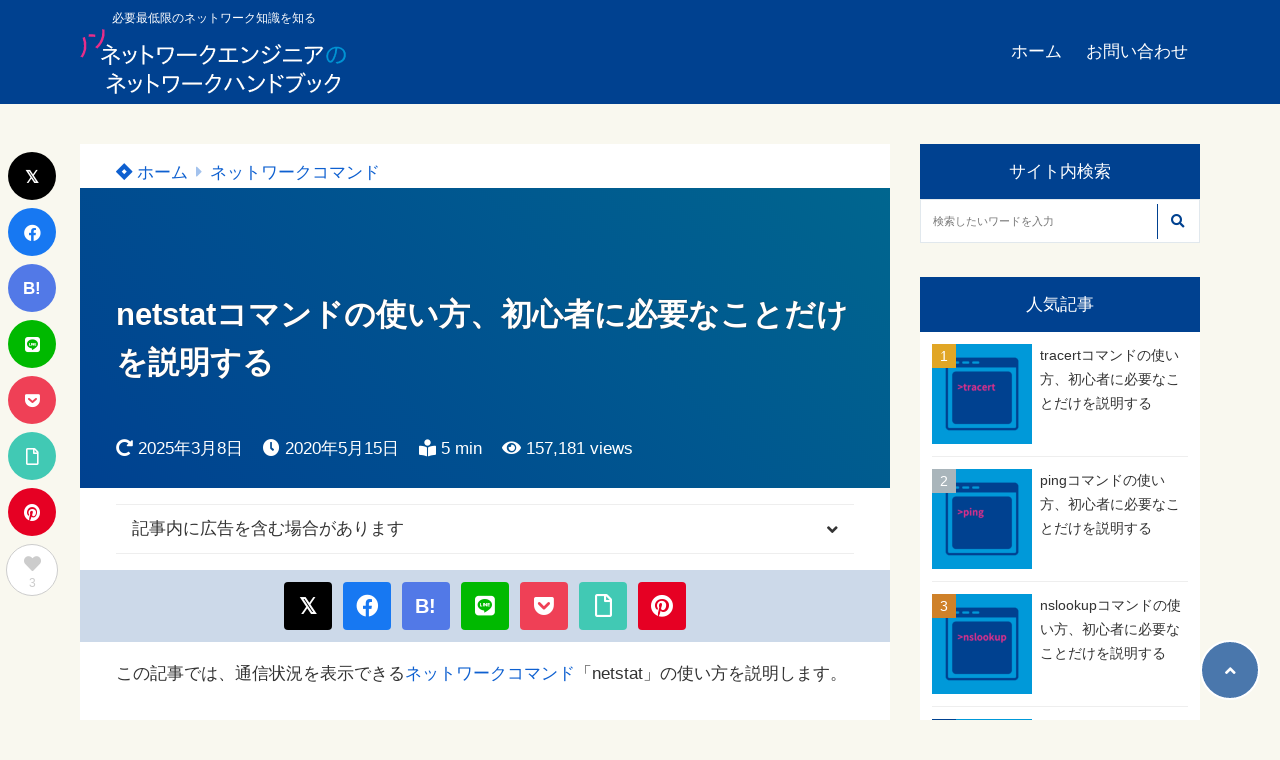

--- FILE ---
content_type: text/html; charset=UTF-8
request_url: https://network-beginners-handbook.com/netstat/
body_size: 25393
content:
<!doctype html>
<html lang="ja">
	<head>
		<meta charset="UTF-8">
		<meta http-equiv="X-UA-Compatible" content="IE=edge">
		<meta name="HandheldFriendly" content="True">
		<meta name="MobileOptimized" content="320">
		<meta name="viewport" content="width=device-width, initial-scale=1 ,viewport-fit=cover"/>
		<link rel="pingback" href="https://network-beginners-handbook.com/xmlrpc.php">
						<title>netstatコマンドの使い方、初心者に必要なことだけを説明する &#8211; ノンネットワークエンジニアのネットワークハンドブック</title>
<meta name='robots' content='max-image-preview:large' />
	<style>img:is([sizes="auto" i], [sizes^="auto," i]) { contain-intrinsic-size: 3000px 1500px }</style>
	<!-- Google tag (gtag.js) consent mode dataLayer added by Site Kit -->
<script type="text/javascript" id="google_gtagjs-js-consent-mode-data-layer">
/* <![CDATA[ */
window.dataLayer = window.dataLayer || [];function gtag(){dataLayer.push(arguments);}
gtag('consent', 'default', {"ad_personalization":"denied","ad_storage":"denied","ad_user_data":"denied","analytics_storage":"denied","functionality_storage":"denied","security_storage":"denied","personalization_storage":"denied","region":["AT","BE","BG","CH","CY","CZ","DE","DK","EE","ES","FI","FR","GB","GR","HR","HU","IE","IS","IT","LI","LT","LU","LV","MT","NL","NO","PL","PT","RO","SE","SI","SK"],"wait_for_update":500});
window._googlesitekitConsentCategoryMap = {"statistics":["analytics_storage"],"marketing":["ad_storage","ad_user_data","ad_personalization"],"functional":["functionality_storage","security_storage"],"preferences":["personalization_storage"]};
window._googlesitekitConsents = {"ad_personalization":"denied","ad_storage":"denied","ad_user_data":"denied","analytics_storage":"denied","functionality_storage":"denied","security_storage":"denied","personalization_storage":"denied","region":["AT","BE","BG","CH","CY","CZ","DE","DK","EE","ES","FI","FR","GB","GR","HR","HU","IE","IS","IT","LI","LT","LU","LV","MT","NL","NO","PL","PT","RO","SE","SI","SK"],"wait_for_update":500};
/* ]]> */
</script>
<!-- Google タグ (gtag.js) の終了同意モード dataLayer が Site Kit によって追加されました -->
<link rel='dns-prefetch' href='//www.google.com' />
<link rel='dns-prefetch' href='//www.googletagmanager.com' />
<link rel='dns-prefetch' href='//use.fontawesome.com' />
<link rel='dns-prefetch' href='//pagead2.googlesyndication.com' />
<link rel="alternate" type="application/rss+xml" title="ノンネットワークエンジニアのネットワークハンドブック &raquo; フィード" href="https://network-beginners-handbook.com/feed/" />
<link rel="alternate" type="application/rss+xml" title="ノンネットワークエンジニアのネットワークハンドブック &raquo; コメントフィード" href="https://network-beginners-handbook.com/comments/feed/" />
<link rel="alternate" type="application/rss+xml" title="ノンネットワークエンジニアのネットワークハンドブック &raquo; netstatコマンドの使い方、初心者に必要なことだけを説明する のコメントのフィード" href="https://network-beginners-handbook.com/netstat/feed/" />
<link rel='stylesheet' id='wp-block-library-css' href='https://network-beginners-handbook.com/wp-includes/css/dist/block-library/style.min.css?fver=20251003125118' type='text/css' media='all' />
<style id='classic-theme-styles-inline-css' type='text/css'>
/*! This file is auto-generated */
.wp-block-button__link{color:#fff;background-color:#32373c;border-radius:9999px;box-shadow:none;text-decoration:none;padding:calc(.667em + 2px) calc(1.333em + 2px);font-size:1.125em}.wp-block-file__button{background:#32373c;color:#fff;text-decoration:none}
</style>
<style id='rinkerg-gutenberg-rinker-style-inline-css' type='text/css'>
.wp-block-create-block-block{background-color:#21759b;color:#fff;padding:2px}

</style>
<style id='tsnc-seo-blocks-prop-and-conf-style-inline-css' type='text/css'>
/*!*****************************************************************************************************************************************************************************************************************************************************!*\
  !*** css ./node_modules/css-loader/dist/cjs.js??ruleSet[1].rules[3].use[1]!./node_modules/postcss-loader/dist/cjs.js??ruleSet[1].rules[3].use[2]!./node_modules/sass-loader/dist/cjs.js??ruleSet[1].rules[3].use[3]!./src/pros-and-cons/style.scss ***!
  \*****************************************************************************************************************************************************************************************************************************************************/
/**
 * The following styles get applied both on the front of your site
 * and in the editor.
 *
 * Replace them with your own styles or remove the file completely.
 */

/*# sourceMappingURL=style-index.css.map*/
</style>
<style id='global-styles-inline-css' type='text/css'>
:root{--wp--preset--aspect-ratio--square: 1;--wp--preset--aspect-ratio--4-3: 4/3;--wp--preset--aspect-ratio--3-4: 3/4;--wp--preset--aspect-ratio--3-2: 3/2;--wp--preset--aspect-ratio--2-3: 2/3;--wp--preset--aspect-ratio--16-9: 16/9;--wp--preset--aspect-ratio--9-16: 9/16;--wp--preset--color--black: #000000;--wp--preset--color--cyan-bluish-gray: #abb8c3;--wp--preset--color--white: #ffffff;--wp--preset--color--pale-pink: #f78da7;--wp--preset--color--vivid-red: #cf2e2e;--wp--preset--color--luminous-vivid-orange: #ff6900;--wp--preset--color--luminous-vivid-amber: #fcb900;--wp--preset--color--light-green-cyan: #7bdcb5;--wp--preset--color--vivid-green-cyan: #00d084;--wp--preset--color--pale-cyan-blue: #8ed1fc;--wp--preset--color--vivid-cyan-blue: #0693e3;--wp--preset--color--vivid-purple: #9b51e0;--wp--preset--color--tsnc-black: #000000;--wp--preset--color--tsnc-white: #ffffff;--wp--preset--color--tsnc-red: #f44f4f;--wp--preset--color--tsnc-body-background-color: #f9f8ef;--wp--preset--color--tsnc-main-color: #004190;--wp--preset--color--tsnc-accent-color: #e62e8b;--wp--preset--color--tsnc-text-color: #333;--wp--preset--color--tsnc-link-color: #0e60d0;--wp--preset--gradient--vivid-cyan-blue-to-vivid-purple: linear-gradient(135deg,rgba(6,147,227,1) 0%,rgb(155,81,224) 100%);--wp--preset--gradient--light-green-cyan-to-vivid-green-cyan: linear-gradient(135deg,rgb(122,220,180) 0%,rgb(0,208,130) 100%);--wp--preset--gradient--luminous-vivid-amber-to-luminous-vivid-orange: linear-gradient(135deg,rgba(252,185,0,1) 0%,rgba(255,105,0,1) 100%);--wp--preset--gradient--luminous-vivid-orange-to-vivid-red: linear-gradient(135deg,rgba(255,105,0,1) 0%,rgb(207,46,46) 100%);--wp--preset--gradient--very-light-gray-to-cyan-bluish-gray: linear-gradient(135deg,rgb(238,238,238) 0%,rgb(169,184,195) 100%);--wp--preset--gradient--cool-to-warm-spectrum: linear-gradient(135deg,rgb(74,234,220) 0%,rgb(151,120,209) 20%,rgb(207,42,186) 40%,rgb(238,44,130) 60%,rgb(251,105,98) 80%,rgb(254,248,76) 100%);--wp--preset--gradient--blush-light-purple: linear-gradient(135deg,rgb(255,206,236) 0%,rgb(152,150,240) 100%);--wp--preset--gradient--blush-bordeaux: linear-gradient(135deg,rgb(254,205,165) 0%,rgb(254,45,45) 50%,rgb(107,0,62) 100%);--wp--preset--gradient--luminous-dusk: linear-gradient(135deg,rgb(255,203,112) 0%,rgb(199,81,192) 50%,rgb(65,88,208) 100%);--wp--preset--gradient--pale-ocean: linear-gradient(135deg,rgb(255,245,203) 0%,rgb(182,227,212) 50%,rgb(51,167,181) 100%);--wp--preset--gradient--electric-grass: linear-gradient(135deg,rgb(202,248,128) 0%,rgb(113,206,126) 100%);--wp--preset--gradient--midnight: linear-gradient(135deg,rgb(2,3,129) 0%,rgb(40,116,252) 100%);--wp--preset--font-size--small: 13px;--wp--preset--font-size--medium: 20px;--wp--preset--font-size--large: 36px;--wp--preset--font-size--x-large: 42px;--wp--preset--spacing--20: 0.44rem;--wp--preset--spacing--30: 0.67rem;--wp--preset--spacing--40: 1rem;--wp--preset--spacing--50: 1.5rem;--wp--preset--spacing--60: 2.25rem;--wp--preset--spacing--70: 3.38rem;--wp--preset--spacing--80: 5.06rem;--wp--preset--shadow--natural: 6px 6px 9px rgba(0, 0, 0, 0.2);--wp--preset--shadow--deep: 12px 12px 50px rgba(0, 0, 0, 0.4);--wp--preset--shadow--sharp: 6px 6px 0px rgba(0, 0, 0, 0.2);--wp--preset--shadow--outlined: 6px 6px 0px -3px rgba(255, 255, 255, 1), 6px 6px rgba(0, 0, 0, 1);--wp--preset--shadow--crisp: 6px 6px 0px rgba(0, 0, 0, 1);}:where(.is-layout-flex){gap: 0.5em;}:where(.is-layout-grid){gap: 0.5em;}body .is-layout-flex{display: flex;}.is-layout-flex{flex-wrap: wrap;align-items: center;}.is-layout-flex > :is(*, div){margin: 0;}body .is-layout-grid{display: grid;}.is-layout-grid > :is(*, div){margin: 0;}:where(.wp-block-columns.is-layout-flex){gap: 2em;}:where(.wp-block-columns.is-layout-grid){gap: 2em;}:where(.wp-block-post-template.is-layout-flex){gap: 1.25em;}:where(.wp-block-post-template.is-layout-grid){gap: 1.25em;}.has-black-color{color: var(--wp--preset--color--black) !important;}.has-cyan-bluish-gray-color{color: var(--wp--preset--color--cyan-bluish-gray) !important;}.has-white-color{color: var(--wp--preset--color--white) !important;}.has-pale-pink-color{color: var(--wp--preset--color--pale-pink) !important;}.has-vivid-red-color{color: var(--wp--preset--color--vivid-red) !important;}.has-luminous-vivid-orange-color{color: var(--wp--preset--color--luminous-vivid-orange) !important;}.has-luminous-vivid-amber-color{color: var(--wp--preset--color--luminous-vivid-amber) !important;}.has-light-green-cyan-color{color: var(--wp--preset--color--light-green-cyan) !important;}.has-vivid-green-cyan-color{color: var(--wp--preset--color--vivid-green-cyan) !important;}.has-pale-cyan-blue-color{color: var(--wp--preset--color--pale-cyan-blue) !important;}.has-vivid-cyan-blue-color{color: var(--wp--preset--color--vivid-cyan-blue) !important;}.has-vivid-purple-color{color: var(--wp--preset--color--vivid-purple) !important;}.has-black-background-color{background-color: var(--wp--preset--color--black) !important;}.has-cyan-bluish-gray-background-color{background-color: var(--wp--preset--color--cyan-bluish-gray) !important;}.has-white-background-color{background-color: var(--wp--preset--color--white) !important;}.has-pale-pink-background-color{background-color: var(--wp--preset--color--pale-pink) !important;}.has-vivid-red-background-color{background-color: var(--wp--preset--color--vivid-red) !important;}.has-luminous-vivid-orange-background-color{background-color: var(--wp--preset--color--luminous-vivid-orange) !important;}.has-luminous-vivid-amber-background-color{background-color: var(--wp--preset--color--luminous-vivid-amber) !important;}.has-light-green-cyan-background-color{background-color: var(--wp--preset--color--light-green-cyan) !important;}.has-vivid-green-cyan-background-color{background-color: var(--wp--preset--color--vivid-green-cyan) !important;}.has-pale-cyan-blue-background-color{background-color: var(--wp--preset--color--pale-cyan-blue) !important;}.has-vivid-cyan-blue-background-color{background-color: var(--wp--preset--color--vivid-cyan-blue) !important;}.has-vivid-purple-background-color{background-color: var(--wp--preset--color--vivid-purple) !important;}.has-black-border-color{border-color: var(--wp--preset--color--black) !important;}.has-cyan-bluish-gray-border-color{border-color: var(--wp--preset--color--cyan-bluish-gray) !important;}.has-white-border-color{border-color: var(--wp--preset--color--white) !important;}.has-pale-pink-border-color{border-color: var(--wp--preset--color--pale-pink) !important;}.has-vivid-red-border-color{border-color: var(--wp--preset--color--vivid-red) !important;}.has-luminous-vivid-orange-border-color{border-color: var(--wp--preset--color--luminous-vivid-orange) !important;}.has-luminous-vivid-amber-border-color{border-color: var(--wp--preset--color--luminous-vivid-amber) !important;}.has-light-green-cyan-border-color{border-color: var(--wp--preset--color--light-green-cyan) !important;}.has-vivid-green-cyan-border-color{border-color: var(--wp--preset--color--vivid-green-cyan) !important;}.has-pale-cyan-blue-border-color{border-color: var(--wp--preset--color--pale-cyan-blue) !important;}.has-vivid-cyan-blue-border-color{border-color: var(--wp--preset--color--vivid-cyan-blue) !important;}.has-vivid-purple-border-color{border-color: var(--wp--preset--color--vivid-purple) !important;}.has-vivid-cyan-blue-to-vivid-purple-gradient-background{background: var(--wp--preset--gradient--vivid-cyan-blue-to-vivid-purple) !important;}.has-light-green-cyan-to-vivid-green-cyan-gradient-background{background: var(--wp--preset--gradient--light-green-cyan-to-vivid-green-cyan) !important;}.has-luminous-vivid-amber-to-luminous-vivid-orange-gradient-background{background: var(--wp--preset--gradient--luminous-vivid-amber-to-luminous-vivid-orange) !important;}.has-luminous-vivid-orange-to-vivid-red-gradient-background{background: var(--wp--preset--gradient--luminous-vivid-orange-to-vivid-red) !important;}.has-very-light-gray-to-cyan-bluish-gray-gradient-background{background: var(--wp--preset--gradient--very-light-gray-to-cyan-bluish-gray) !important;}.has-cool-to-warm-spectrum-gradient-background{background: var(--wp--preset--gradient--cool-to-warm-spectrum) !important;}.has-blush-light-purple-gradient-background{background: var(--wp--preset--gradient--blush-light-purple) !important;}.has-blush-bordeaux-gradient-background{background: var(--wp--preset--gradient--blush-bordeaux) !important;}.has-luminous-dusk-gradient-background{background: var(--wp--preset--gradient--luminous-dusk) !important;}.has-pale-ocean-gradient-background{background: var(--wp--preset--gradient--pale-ocean) !important;}.has-electric-grass-gradient-background{background: var(--wp--preset--gradient--electric-grass) !important;}.has-midnight-gradient-background{background: var(--wp--preset--gradient--midnight) !important;}.has-small-font-size{font-size: var(--wp--preset--font-size--small) !important;}.has-medium-font-size{font-size: var(--wp--preset--font-size--medium) !important;}.has-large-font-size{font-size: var(--wp--preset--font-size--large) !important;}.has-x-large-font-size{font-size: var(--wp--preset--font-size--x-large) !important;}
:where(.wp-block-post-template.is-layout-flex){gap: 1.25em;}:where(.wp-block-post-template.is-layout-grid){gap: 1.25em;}
:where(.wp-block-columns.is-layout-flex){gap: 2em;}:where(.wp-block-columns.is-layout-grid){gap: 2em;}
:root :where(.wp-block-pullquote){font-size: 1.5em;line-height: 1.6;}
</style>
<link rel='stylesheet' id='contact-form-7-css' href='https://network-beginners-handbook.com/wp-content/plugins/contact-form-7/includes/css/styles.css?fver=20251123040946' type='text/css' media='all' />
<link rel='stylesheet' id='tsnc_main-style-css' href='https://network-beginners-handbook.com/wp-content/themes/thesonic/js/dist/style/style.css?fver=20250116014101' type='text/css' media='all' />
<link rel='stylesheet' id='tsnc_child-style-css' href='https://network-beginners-handbook.com/wp-content/themes/the-sonic-child/style.css?fver=20200512091929' type='text/css' media='all' />
<link rel='stylesheet' id='tsnc_scroll_hint_style-css' href='https://network-beginners-handbook.com/wp-content/themes/thesonic/library/scroll-hint/css/scroll-hint.css?fver=20250116014101' type='text/css' media='all' />
<link rel='stylesheet' id='tsnc_fontawesome-all-style-css' href='https://use.fontawesome.com/releases/v5.15.4/css/all.css?ver=6.8.3' type='text/css' media='all' />
<script type="text/javascript" src="https://network-beginners-handbook.com/wp-includes/js/jquery/jquery.min.js?fver=20240414115351" id="jquery-core-js"></script>
<script type="text/javascript" src="https://network-beginners-handbook.com/wp-includes/js/jquery/jquery-migrate.min.js?fver=20240414115351" id="jquery-migrate-js"></script>
<script type="text/javascript" src="https://network-beginners-handbook.com/wp-content/plugins/yyi-rinker/js/event-tracking.js?v=1.11.1" id="yyi_rinker_event_tracking_script-js"></script>
<script type="text/javascript" src="https://network-beginners-handbook.com/wp-content/plugins/yyi-rinker/js/front.js?v=1.11.1" id="yyi_rinker_front_script-js"></script>
<script type="text/javascript" id="tsnc_front_js-js-extra">
/* <![CDATA[ */
var tsnc_pv_ajax = {"endpoint":"https:\/\/network-beginners-handbook.com\/wp-admin\/admin-ajax.php","action":"tsnc_pv_count","nonce":"60d07c3e5f"};
var tsnc_info = {"site_url":"https:\/\/network-beginners-handbook.com","realtime_search_endpoint":"https:\/\/network-beginners-handbook.com\/wp-json\/tsnc\/v2","is_realtime_search":""};
/* ]]> */
</script>
<script src="https://network-beginners-handbook.com/wp-content/themes/thesonic/js/dist/front.min.js?fver=20250116014101" defer></script><script type="text/javascript" id="fav_btn_scripts-js-extra">
/* <![CDATA[ */
var tsnc_fav_ajax = {"endpoint":"https:\/\/network-beginners-handbook.com\/wp-admin\/admin-ajax.php","action":"tsnc_fav_count","nonce":"8fc31fd2dd"};
var tsnc_fav_show_ajax = {"endpoint":"https:\/\/network-beginners-handbook.com\/wp-admin\/admin-ajax.php","action":"tsnc_fav_show","nonce":"f1b7c3b1e9"};
/* ]]> */
</script>
<script src="https://network-beginners-handbook.com/wp-content/themes/thesonic/js/dist/fav_button.min.js?fver=20250116014101" defer></script><script src="https://network-beginners-handbook.com/wp-content/themes/thesonic/js/lib/lazysizes.min.js?fver=20250116014101" defer></script>
<!-- Site Kit によって追加された Google タグ（gtag.js）スニペット -->
<!-- Google アナリティクス スニペット (Site Kit が追加) -->
<script type="text/javascript" src="https://www.googletagmanager.com/gtag/js?id=G-PJR11912T0" id="google_gtagjs-js" async></script>
<script type="text/javascript" id="google_gtagjs-js-after">
/* <![CDATA[ */
window.dataLayer = window.dataLayer || [];function gtag(){dataLayer.push(arguments);}
gtag("set","linker",{"domains":["network-beginners-handbook.com"]});
gtag("js", new Date());
gtag("set", "developer_id.dZTNiMT", true);
gtag("config", "G-PJR11912T0", {"googlesitekit_post_type":"post"});
/* ]]> */
</script>
<link rel="https://api.w.org/" href="https://network-beginners-handbook.com/wp-json/" /><link rel="alternate" title="JSON" type="application/json" href="https://network-beginners-handbook.com/wp-json/wp/v2/posts/430" /><link rel="EditURI" type="application/rsd+xml" title="RSD" href="https://network-beginners-handbook.com/xmlrpc.php?rsd" />
<link rel="canonical" href="https://network-beginners-handbook.com/netstat/" />
<link rel='shortlink' href='https://network-beginners-handbook.com/?p=430' />
<link rel="alternate" title="oEmbed (JSON)" type="application/json+oembed" href="https://network-beginners-handbook.com/wp-json/oembed/1.0/embed?url=https%3A%2F%2Fnetwork-beginners-handbook.com%2Fnetstat%2F" />
<link rel="alternate" title="oEmbed (XML)" type="text/xml+oembed" href="https://network-beginners-handbook.com/wp-json/oembed/1.0/embed?url=https%3A%2F%2Fnetwork-beginners-handbook.com%2Fnetstat%2F&#038;format=xml" />
<meta name="generator" content="Site Kit by Google 1.171.0" />		<script type="text/javascript">
				(function(c,l,a,r,i,t,y){
					c[a]=c[a]||function(){(c[a].q=c[a].q||[]).push(arguments)};t=l.createElement(r);t.async=1;
					t.src="https://www.clarity.ms/tag/"+i+"?ref=wordpress";y=l.getElementsByTagName(r)[0];y.parentNode.insertBefore(t,y);
				})(window, document, "clarity", "script", "49szh4jj3z");
		</script>
		<meta name="description" content="「netstat」は「ネットスタット」と読みます。「netstat」を使うと、「netstat」を実行するコンピュータの通信状況を一覧表示することができます。この記事では、Windowsのコマンドプロンプトで実行できるネットワークコマンド「netstat」の使い方を説明します。" />		<meta property="og:url" content="https://network-beginners-handbook.com/netstat/" />
		<meta property="og:title" content="netstatコマンドの使い方、初心者に必要なことだけを説明する" />
		<meta property="og:description" content="「netstat」は「ネットスタット」と読みます。「netstat」を使うと、「netstat」を実行するコンピュータの通信状況を一覧表示することができます。この記事では、Windowsのコマンドプロンプトで実行できるネットワークコマンド「netstat」の使い方を説明します。" />
		<meta property="og:image" content="https://network-beginners-handbook.com/wp-content/uploads/2020/05/8.png" />
		<meta property="og:type" content="article" />
		<meta name="note:card" content="https://network-beginners-handbook.com/wp-content/uploads/2020/05/8.png">
		<meta name="twitter:card" content="summary_large_image" />
		<meta name="twitter:site" content="https://network-beginners-handbook.com/netstat/" />
		<meta name="twitter:player" content="@masquerade_mr" />
		<meta property="fb:app_id" content="" />
		<style>.yyi-rinker-img-s .yyi-rinker-image {width: 56px;min-width: 56px;margin:auto;}.yyi-rinker-img-m .yyi-rinker-image {width: 175px;min-width: 175px;margin:auto;}.yyi-rinker-img-l .yyi-rinker-image {width: 200px;min-width: 200px;margin:auto;}.yyi-rinker-img-s .yyi-rinker-image img.yyi-rinker-main-img {width: auto;max-height: 56px;}.yyi-rinker-img-m .yyi-rinker-image img.yyi-rinker-main-img {width: auto;max-height: 170px;}.yyi-rinker-img-l .yyi-rinker-image img.yyi-rinker-main-img {width: auto;max-height: 200px;}.yyi-rinker-contents {    margin-bottom: 2em;}.yyi-rinker-box {    display: flex;    padding: 12px 12px 0;    border: 1px solid #efefef;}.yyi-rinker-image {    display: flex;    flex: none;    justify-content: center;}.yyi-rinker-image a {    display: inline-block;    height: fit-content;}.yyi-rinker-main-img {    display: block;}.yyi-rinker-info {    display: flex;    width: 100%;    flex-direction: column;}.yyi-rinker-title a {    color: #333;}.yyi-rinker-detail {    display: flex;    flex-direction: column;    padding-bottom: 8px;}.credit-box {    order: 1;    font-size: 12px;    padding-top: 8px;}.credit-box a {    text-decoration: underline;}.yyi-rinker-detail .credit,.yyi-rinker-detail .brand,.yyi-rinker-detail .price,.yyi-rinker-detail .price-box {    opacity: 0.7;    font-size: 12px;}.free-text {    order: 2;    font-size: 16px;    padding-top: 8px;}.yyi-rinker-links {    display: flex;    flex-wrap: wrap;    justify-content: space-between;    margin: 0;    padding: 0;    list-style-type: none;}.yyi-rinker-links li {    display: inherit;    margin-bottom: 12px;    flex-direction: column;    align-self: flex-end;    text-align: center;}.yyi-rinker-link {    display: flex;    position: relative;    width: 100%;    min-height: 44px;    overflow-x: hidden;    justify-content: center;    align-items: center;    padding: 8px 24px;    border-radius: 4px;    color: #fff;    font-weight: 600;    font-size: 15px;    white-space: nowrap;    box-sizing: border-box;    flex-wrap: wrap-reverse;    box-shadow: 0px 2px 6px rgba(0, 0, 0, 0.16);    transition: box-shadow .3s ease-out, transform .3s ease-out;}.yyi-rinker-link:hover {    box-shadow: 0px 3px 8px rgba(0, 0, 0, 0.32);    transform: translateY(-2px);}.yyi-rinker-link:after {    position: absolute;    right: 12px;    font-family: "font awesome 5 free";    font-weight: 600;    content: "\f0da";}@media (min-width: 768px) {.yyi-rinker-info {    padding-left: 12px;}.yyi-rinker-links li {    width: calc(50% - 6px);}}@media (max-width: 767px) {.yyi-rinker-box {    flex-direction: column;}.yyi-rinker-links li {    width: 100%;}.yyi-rinker-info {    text-align: center;}.yyi-rinker-detail .price {    display: block;}}.yyi-rinker-img-s .yyi-rinker-main-img {    width: 56px;}.yyi-rinker-img-m .yyi-rinker-main-img {    width: 120px;}.yyi-rinker-img-l .yyi-rinker-main-img {    width: 200px;}.amazonlink a {    background-color: #FEA724;}.rakutenlink a {    background-color: #DC3A3A;}.yahoolink a {    background-color: #FF4D4A;}.mercarilink a {    background-color: #ff0211;}.freelink1 a {    background-color: #3974BE;}.freelink2 a {    background-color: #23BF76;}.freelink3 a {    background-color: #60A7D5;}.freelink4 a {    background-color: #75CDD3;}.amazonkindlelink a {    background-color: #232F3E;}.amazonkindlelink:before,.amazonkindlelink .yyi-rinker-link:before {    color: #232F3E;}.amazonlink:before,.amazonlink .yyi-rinker-link:before {    color: #FEA724;}.rakutenlink:before,.rakutenlink .yyi-rinker-link:before {    color: #DC3A3A;}.yahoolink:before,.yahoolink .yyi-rinker-link:before {    color: #FF4D4A;}.mercarilink:before,.mercarilink .yyi-rinker-link:before {    color: #ff0211;}@media (min-width: 768px) {.amazonkindlelink:before,.amazonlink:before,.rakutenlink:before,.yahoolink:before,.mercarilink:before{    font-size: 14px;    font-weight: 700;    line-height: 1;    padding-bottom: 4px;}}@media (max-width: 767px) {.amazonkindlelink .yyi-rinker-link:before,.amazonlink .yyi-rinker-link:before,.rakutenlink .yyi-rinker-link:before,.yahoolink .yyi-rinker-link:before,.mercarilink .yyi-rinker-link:before{    background: white;    flex-basis: 100%;    line-height: 1;    font-size: 12px;    padding: 4px;}}@media (min-width: 768px) {.amazonlink:before {content: "スマイルSALE開催中";}}@media (max-width: 767px) {.amazonlink .yyi-rinker-link:before {content: "スマイルSALE開催中";}}</style><style>
.yyi-rinker-images {
    display: flex;
    justify-content: center;
    align-items: center;
    position: relative;

}
div.yyi-rinker-image img.yyi-rinker-main-img.hidden {
    display: none;
}

.yyi-rinker-images-arrow {
    cursor: pointer;
    position: absolute;
    top: 50%;
    display: block;
    margin-top: -11px;
    opacity: 0.6;
    width: 22px;
}

.yyi-rinker-images-arrow-left{
    left: -10px;
}
.yyi-rinker-images-arrow-right{
    right: -10px;
}

.yyi-rinker-images-arrow-left.hidden {
    display: none;
}

.yyi-rinker-images-arrow-right.hidden {
    display: none;
}
div.yyi-rinker-contents.yyi-rinker-design-tate  div.yyi-rinker-box{
    flex-direction: column;
}

div.yyi-rinker-contents.yyi-rinker-design-slim div.yyi-rinker-box .yyi-rinker-links {
    flex-direction: column;
}

div.yyi-rinker-contents.yyi-rinker-design-slim div.yyi-rinker-info {
    width: 100%;
}

div.yyi-rinker-contents.yyi-rinker-design-slim .yyi-rinker-title {
    text-align: center;
}

div.yyi-rinker-contents.yyi-rinker-design-slim .yyi-rinker-links {
    text-align: center;
}
div.yyi-rinker-contents.yyi-rinker-design-slim .yyi-rinker-image {
    margin: auto;
}

div.yyi-rinker-contents.yyi-rinker-design-slim div.yyi-rinker-info ul.yyi-rinker-links li {
	align-self: stretch;
}
div.yyi-rinker-contents.yyi-rinker-design-slim div.yyi-rinker-box div.yyi-rinker-info {
	padding: 0;
}
div.yyi-rinker-contents.yyi-rinker-design-slim div.yyi-rinker-box {
	flex-direction: column;
	padding: 14px 5px 0;
}

.yyi-rinker-design-slim div.yyi-rinker-box div.yyi-rinker-info {
	text-align: center;
}

.yyi-rinker-design-slim div.price-box span.price {
	display: block;
}

div.yyi-rinker-contents.yyi-rinker-design-slim div.yyi-rinker-info div.yyi-rinker-title a{
	font-size:16px;
}

div.yyi-rinker-contents.yyi-rinker-design-slim ul.yyi-rinker-links li.amazonkindlelink:before,  div.yyi-rinker-contents.yyi-rinker-design-slim ul.yyi-rinker-links li.amazonlink:before,  div.yyi-rinker-contents.yyi-rinker-design-slim ul.yyi-rinker-links li.rakutenlink:before, div.yyi-rinker-contents.yyi-rinker-design-slim ul.yyi-rinker-links li.yahoolink:before, div.yyi-rinker-contents.yyi-rinker-design-slim ul.yyi-rinker-links li.mercarilink:before {
	font-size:12px;
}

div.yyi-rinker-contents.yyi-rinker-design-slim ul.yyi-rinker-links li a {
	font-size: 13px;
}
.entry-content ul.yyi-rinker-links li {
	padding: 0;
}

div.yyi-rinker-contents .yyi-rinker-attention.attention_desing_right_ribbon {
    width: 89px;
    height: 91px;
    position: absolute;
    top: -1px;
    right: -1px;
    left: auto;
    overflow: hidden;
}

div.yyi-rinker-contents .yyi-rinker-attention.attention_desing_right_ribbon span {
    display: inline-block;
    width: 146px;
    position: absolute;
    padding: 4px 0;
    left: -13px;
    top: 12px;
    text-align: center;
    font-size: 12px;
    line-height: 24px;
    -webkit-transform: rotate(45deg);
    transform: rotate(45deg);
    box-shadow: 0 1px 3px rgba(0, 0, 0, 0.2);
}

div.yyi-rinker-contents .yyi-rinker-attention.attention_desing_right_ribbon {
    background: none;
}
.yyi-rinker-attention.attention_desing_right_ribbon .yyi-rinker-attention-after,
.yyi-rinker-attention.attention_desing_right_ribbon .yyi-rinker-attention-before{
display:none;
}
div.yyi-rinker-use-right_ribbon div.yyi-rinker-title {
    margin-right: 2rem;
}

.yyi-rinker-design-slim div.yyi-rinker-info ul.yyi-rinker-links li {
	width: 100%;
	margin-bottom: 10px;
}
 .yyi-rinker-design-slim ul.yyi-rinker-links a.yyi-rinker-link {
	padding: 10px 24px;
}

/** ver1.9.2 以降追加 **/
.yyi-rinker-contents .yyi-rinker-info {
    padding-left: 10px;
}
.yyi-rinker-img-s .yyi-rinker-image .yyi-rinker-images img{
    max-height: 75px;
}
.yyi-rinker-img-m .yyi-rinker-image .yyi-rinker-images img{
    max-height: 175px;
}
.yyi-rinker-img-l .yyi-rinker-image .yyi-rinker-images img{
    max-height: 200px;
}
div.yyi-rinker-contents div.yyi-rinker-image {
    flex-direction: column;
    align-items: center;
}
div.yyi-rinker-contents ul.yyi-rinker-thumbnails {
    display: flex;
    flex-direction: row;
    flex-wrap : wrap;
    list-style: none;
    border:none;
    padding: 0;
    margin: 5px 0;
}
div.yyi-rinker-contents ul.yyi-rinker-thumbnails li{
    cursor: pointer;
    height: 32px;
    text-align: center;
    vertical-align: middle;
    width: 32px;
    border:none;
    padding: 0;
    margin: 0;
    box-sizing: content-box;
}
div.yyi-rinker-contents ul.yyi-rinker-thumbnails li img {
    vertical-align: middle;
}

div.yyi-rinker-contents ul.yyi-rinker-thumbnails li {
    border: 1px solid #fff;
}
div.yyi-rinker-contents ul.yyi-rinker-thumbnails li.thumb-active {
    border: 1px solid #eee;
}

/* ここから　mini */
div.yyi-rinker-contents.yyi-rinker-design-mini {
    border: none;
    box-shadow: none;
    background-color: transparent;
}

/* ボタン非表示 */
.yyi-rinker-design-mini div.yyi-rinker-info ul.yyi-rinker-links,
.yyi-rinker-design-mini div.yyi-rinker-info .brand,
.yyi-rinker-design-mini div.yyi-rinker-info .price-box {
    display: none;
}

div.yyi-rinker-contents.yyi-rinker-design-mini .credit-box{
    text-align: right;
}

div.yyi-rinker-contents.yyi-rinker-design-mini div.yyi-rinker-info {
    width:100%;
}
.yyi-rinker-design-mini div.yyi-rinker-info div.yyi-rinker-title {
    line-height: 1.2;
    min-height: 2.4em;
    margin-bottom: 0;
}
.yyi-rinker-design-mini div.yyi-rinker-info div.yyi-rinker-title a {
    font-size: 12px;
    text-decoration: none;
    text-decoration: underline;
}
div.yyi-rinker-contents.yyi-rinker-design-mini {
    position: relative;
    max-width: 100%;
    border: none;
    border-radius: 12px;
    box-shadow: 0 1px 6px rgb(0 0 0 / 12%);
    background-color: #fff;
}

div.yyi-rinker-contents.yyi-rinker-design-mini div.yyi-rinker-box {
    border: none;
}

.yyi-rinker-design-mini div.yyi-rinker-image {
    width: 60px;
    min-width: 60px;

}
div.yyi-rinker-design-mini div.yyi-rinker-image img.yyi-rinker-main-img{
    max-height: 3.6em;
}
.yyi-rinker-design-mini div.yyi-rinker-detail div.credit-box {
    font-size: 10px;
}
.yyi-rinker-design-mini div.yyi-rinker-detail div.brand,
.yyi-rinker-design-mini div.yyi-rinker-detail div.price-box {
    font-size: 10px;
}
.yyi-rinker-design-mini div.yyi-rinker-info div.yyi-rinker-detail {
    padding: 0;
}
.yyi-rinker-design-mini div.yyi-rinker-detail div:not(:last-child) {
    padding-bottom: 0;
}
.yyi-rinker-design-mini div.yyi-rinker-box div.yyi-rinker-image a {
    margin-bottom: 16px;
}
@media (min-width: 768px){
    div.yyi-rinker-contents.yyi-rinker-design-mini div.yyi-rinker-box {
        padding: 12px;
    }
    .yyi-rinker-design-mini div.yyi-rinker-box div.yyi-rinker-info {
        justify-content: center;
        padding-left: 24px;
    }
}
@media (max-width: 767px){
    div.yyi-rinker-contents.yyi-rinker-design-mini {
        max-width:100%;
    }
    div.yyi-rinker-contents.yyi-rinker-design-mini div.yyi-rinker-box {
        flex-direction: row;
        padding: 12px;
    }
    .yyi-rinker-design-mini div.yyi-rinker-box div.yyi-rinker-info {
        justify-content: center;
        margin-bottom: 16px;
        padding-left: 16px;
        text-align: left;
    }
}
/* 1.9.5以降 */
div.yyi-rinker-contents {
    position: relative;
    overflow: visible;
}
div.yyi-rinker-contents .yyi-rinker-attention {
    display: inline;
    line-height: 30px;
    position: absolute;
    top: -10px;
    left: -9px;
    min-width: 60px;
    padding: 0;
    height: 30px;
    text-align: center;
    font-weight: 600;
    color: #ffffff;
    background: #fea724;
    z-index: 10;
}

div.yyi-rinker-contents .yyi-rinker-attention span{
    padding: 0 15px;
}

.yyi-rinker-attention-before, .yyi-rinker-attention-after {
	display: inline;
    position: absolute;
    content: '';
}

.yyi-rinker-attention-before {
    bottom: -8px;
    left: 0.1px;
    width: 0;
    height: 0;
    border-top: 9px solid;
    border-top-color: inherit;
    border-left: 9px solid transparent;
    z-index: 1;
}

.yyi-rinker-attention-after {
    top: 0;
    right: -14.5px;
    width: 0;
    height: 0;
    border-top: 15px solid transparent;
    border-bottom: 15px solid transparent;
    border-left: 15px solid;
    border-left-color: inherit;
}

div.yyi-rinker-contents .yyi-rinker-attention.attention_desing_circle{
    display: flex;
    position: absolute;
 	top: -20px;
    left: -20px;
    width: 60px;
    height: 60px;
    min-width: auto;
    min-height: auto;
    justify-content: center;
    align-items: center;
    border-radius: 50%;
    color: #fff;
    background: #fea724;
    font-weight: 600;
    font-size: 17px;
}

div.yyi-rinker-contents.yyi-rinker-design-mini .yyi-rinker-attention.attention_desing_circle{
    top: -18px;
    left: -18px;
    width: 36px;
    height: 36px;
    font-size: 12px;
}


div.yyi-rinker-contents .yyi-rinker-attention.attention_desing_circle{
}

div.yyi-rinker-contents .yyi-rinker-attention.attention_desing_circle span {
	padding: 0;
}

div.yyi-rinker-contents .yyi-rinker-attention.attention_desing_circle .yyi-rinker-attention-after,
div.yyi-rinker-contents .yyi-rinker-attention.attention_desing_circle .yyi-rinker-attention-before{
	display: none;
}

</style><meta name="thumbnail" content="https://network-beginners-handbook.com/wp-content/uploads/2020/05/8-150x150.png" /><script type="application/ld+json">[{"@context":"https:\/\/schema.org","@type":"BreadcrumbList","itemListElement":[{"@type":"ListItem","name":"\u30ce\u30f3\u30cd\u30c3\u30c8\u30ef\u30fc\u30af\u30a8\u30f3\u30b8\u30cb\u30a2\u306e\u30cd\u30c3\u30c8\u30ef\u30fc\u30af\u30cf\u30f3\u30c9\u30d6\u30c3\u30af","item":"https:\/\/network-beginners-handbook.com","position":1},{"@type":"ListItem","name":"\u30cd\u30c3\u30c8\u30ef\u30fc\u30af\u30b3\u30de\u30f3\u30c9","item":"https:\/\/network-beginners-handbook.com\/category\/network-command\/","position":2},{"@type":"ListItem","name":"netstat\u30b3\u30de\u30f3\u30c9\u306e\u4f7f\u3044\u65b9\u3001\u521d\u5fc3\u8005\u306b\u5fc5\u8981\u306a\u3053\u3068\u3060\u3051\u3092\u8aac\u660e\u3059\u308b","item":"https:\/\/network-beginners-handbook.com\/netstat\/","position":3}]},{"@context":"https:\/\/schema.org","@type":"Article","mainEntityOfPage":{"@type":"WebPage","@id":"https:\/\/network-beginners-handbook.com\/netstat\/"},"headline":"netstat\u30b3\u30de\u30f3\u30c9\u306e\u4f7f\u3044\u65b9\u3001\u521d\u5fc3\u8005\u306b\u5fc5\u8981\u306a\u3053\u3068\u3060\u3051\u3092\u8aac\u660e\u3059\u308b","image":["https:\/\/network-beginners-handbook.com\/wp-content\/uploads\/2020\/05\/8.png"],"datePublished":"2020-05-15T06:22:00+09:00","dateModified":"2025-03-08T21:41:02+09:00","author":{"@type":"Person","name":"Mr.\u30de\u30b9\u30ab\u30ec\u30fc\u30c9","url":"https:\/\/network-beginners-handbook.com\/"},"publisher":{"@type":"Organization","name":"\u30ce\u30f3\u30cd\u30c3\u30c8\u30ef\u30fc\u30af\u30a8\u30f3\u30b8\u30cb\u30a2\u306e\u30cd\u30c3\u30c8\u30ef\u30fc\u30af\u30cf\u30f3\u30c9\u30d6\u30c3\u30af","logo":{"@type":"ImageObject","url":"https:\/\/network-beginners-handbook.com\/wp-content\/uploads\/2020\/07\/site-title-nn4.png"}},"description":"\u300cnetstat\u300d\u306f\u300c\u30cd\u30c3\u30c8\u30b9\u30bf\u30c3\u30c8\u300d\u3068\u8aad\u307f\u307e\u3059\u3002\u300cnetstat\u300d\u3092\u4f7f\u3046\u3068\u3001\u300cnetstat\u300d\u3092\u5b9f\u884c\u3059\u308b\u30b3\u30f3\u30d4\u30e5\u30fc\u30bf\u306e\u901a\u4fe1\u72b6\u6cc1\u3092\u4e00\u89a7\u8868\u793a\u3059\u308b\u3053\u3068\u304c\u3067\u304d\u307e\u3059\u3002\u3053\u306e\u8a18\u4e8b\u3067\u306f\u3001Windows\u306e\u30b3\u30de\u30f3\u30c9\u30d7\u30ed\u30f3\u30d7\u30c8\u3067\u5b9f\u884c\u3067\u304d\u308b\u30cd\u30c3\u30c8\u30ef\u30fc\u30af\u30b3\u30de\u30f3\u30c9\u300cnetstat\u300d\u306e\u4f7f\u3044\u65b9\u3092\u8aac\u660e\u3057\u307e\u3059\u3002"}]</script><style>body {background-image: none;background-color: #f9f8ef;color: #333;}a { color: #0e60d0;}.is-style-link-mark5:after{color: #0e60d0;}.main-c, .list-main-c li:before {color: #004190;}#header {background-color: #004190;}.hotword label {color: #004190;}.hotword label:after {background: #004190;}.main-h2 { border-color: #004190;color: #004190;}.kiji-cat{ background: #004190;}.mein-btn-link { background: #004190;}.widget-title-in { background: #004190;}.rank-num { background: #004190;}.pf-name { color: #004190;}.pf-share>p { color: #004190;}.share-btn { color: #004190;}.widget-ul li .kiji-num { background: #004190;}.widget-tag a { background: #004190;}.footer-title{border-bottom-color: #004190;border-bottom-color: #004190;}.footer-column ul { color: #004190;}.footer-in-under{background: #004190;}.entry-cta { background: #004190;}.prevnext-title { background: #004190;}body.sns-box-style5 a.snsbtn {background-color: #004190;}.nav-style-def .sub-menu{ border-color: #004190;}.nav-style-def .sub-menu a:before{ color: #004190;}.pf-custom-btn {background: #004190;}.writer-mark1 .writer-in:before{background: #004190;}.writer-mark2 .writer-in {border-top: 1px solid #004190;border-bottom: 1px solid #004190;}.writer-mark2 .writer-in:before {background: #004190;}.heading-h2-mark2 h2,.heading-h3-mark2 h3,.heading-h4-mark2 h4 {border-color: #004190;}.heading-h2-mark3 h2,.heading-h3-mark3 h3,.heading-h4-mark3 h4{border-color :#004190;}.heading-h2-mark4 h2,.heading-h3-mark4 h3,.heading-h4-mark4 h4 { border-color :#004190;}.heading-h2-mark5 h2:before,.heading-h3-mark5 h3:before,.heading-h4-mark5 h4:before {border-color: #004190;}.heading-h2-mark6 h2:before,.heading-h3-mark6 h3:before,.heading-h4-mark6 h4:before {background: #004190;}ul.is-style-list-simple-main li:before {background: #004190;}ol.is-style-list-simple-main li:before {background: #004190;}.is-style-table-simple table, .is-style-table-simple th, .is-style-table-simple td {border-color: #004190;}.is-style-table-pop th {background: #004190;}.is-style-table-pop table, .is-style-table-pop th, .is-style-table-pop td {border-color: #004190;}.is-style-titlebox-mark1 .ob-title {color: #004190;}.is-style-titlebox-mark2 .ob-title:before { background: #004190;}.is-style-titlebox-mark3 .ob-title {background: #004190;border-top-color: #004190;}.is-style-titlebox-mark3 .ob-title:after { border-color: #004190 transparent transparent transparent;}.is-style-titlebox-mark4 {border: 2px solid #004190;}.is-style-titlebox-mark4 .ob-title {background: #004190;}.is-style-titlebox-mark5 {padding: 0;border: 2px solid #004190;position: relative;}.is-style-titlebox-mark5 .ob-title {color: #004190;}.is-style-titlebox-mark6 {border: 2px solid #004190;}.is-style-titlebox-mark6 .ob-title {color: #004190;border-color: #004190;}.is-style-titlebox-mark6 .ob-title:after {border-color: transparent #004190 transparent transparent;}.process-label {background: #004190;}.exlink-label, .inlink-label {background: #004190;}.mkj {border-color: #004190;}.mkj-title {border-bottom-color: #004190;color: #004190;}.entry-content .mkj-content {border-color: #004190;}.mkj-content:after {color: #004190;}.mkj-style1 .mkj-title {background: #004190;}.mkj-style1 li:before {background: #004190;}.mkj-style3 {background: #004190;border-color: #004190;}.main-title-bg-image {border-color: #004190;}.child-category a {background: #004190;}.custom_search_toggle span:before {color: #004190;}.side-title-mark1 .widget-title {background: #004190;}.side-title-mark2 .widget-title {background: #004190;}.process-label {background: #004190;}.widget ul ul li:before {color: #004190;}.widget ul li .kiji-num {background: #004190;}.side-title-mark6 .widget-title:before {background: #004190;}.side-title-mark7 .widget-title:before {background: #004190;}.side-title-mark7 .widget-title:after {background: #004190;}.side-title-mark6 .widget-title {border-bottom : 2px solid #004190;}.heading-h2-mark1 h2,.heading-h3-mark1 h3,.heading-h4-mark1 h4 {background: #004190;}.heading-h2-mark5 h2:before,.heading-h3-mark5 h3:before,.heading-h4-mark5 h4:before {border-color: #004190;}.widget-rank .rank-kiji-img:before {background: #004190;}.side-writer-mark3 .pf-share>p {color: #004190;}.side-search-mark1 .search-submit {background: #004190;}.side-search-mark2 .search-submit {color: #004190;border-color: #004190;}.side-search-mark3 .search-submit {background: #004190;}.side-search-mark2 .custom_search_wrapper .search-submit {background: #004190;}.footer-title {color: #004190;border-color: #004190;}.footer-in-under {background: #004190;}.mobile-footer-menu-item a {color: #004190;}.gotop {background-color: #004190;}.comment-reply-title:before {color: #004190;}.comment-form-comment {border-color: #004190;}.comment-respond .comment-form-comment label {background: #004190;}.form-submit .submit {background: #004190;}.main-title {border-color: #004190;color: #004190;}.main-tab-two {border-color: #004190;color: #004190;}.writer-mark3 .writer-in:before {background: #004190;}.writer-mark4 .writer-in:before {background: #004190;}.side-writer-mark3 .pf-share>p {color: #004190;}.count { border-color: #004190;}.count-top p {background: #004190;}.is-style-titlebox-mark2 .ob-title { color: #004190;}.kiji-list-tab-mark4 .cat-tab-text.active_tab:before {background: #004190;}.label-main { background: #004190;}.ranking-title {background: #004190;}.is-style-titlebox-mark2 .ob-title-before {background-color: #004190;}.pf-share-title{color: #004190;}.mkj-list-nonum > li:before { background: #004190;}.post-page-numbers.current { background-color: #004190;}.is-style-accordion-mark1 .tsnc-accordion-title {background-color: #004190;}.label-circle { background:#004190;}.sub-c {color: #0099cc;}.sub-bgc {background-color: #0099cc;}.sub-bdc {border-color: #0099cc;}.header-info a { background-color: #0099cc;}.top-second .mein-btn-link {background: #0099cc;}.widget-ul li a:hover {color: #0099cc;}.breadcrumb {color: #0099cc;}.entry-prevnext-2 .prev-kiji,.entry-prevnext-2 .next-kiji{height: auto;}nav.pagination span.page-numbers{background: #004190;}.header-info a{color: #fff;}.tagcloud a{background: #004190;}.widget-title:before {background: #004190;}.page-numbers a{color: #004190;}.ranking-heading-icon { background: #004190; }.is-style-titlebox-mark7 {border-color: #004190; }.is-style-titlebox-mark7 .ob-title { background: #004190;}.is-style-titlebox-mark7 .ob-title-after { color: #004190;}.entry-404-eyeimg { background: #004190; }a.main-tab-btn { background: #004190;}.ac-c, .list-ac-c li:before {color: #e62e8b;}.ac-bgc, .list-ac-bgc li:before {background-color: #e62e8b;}.ac-bdc {border-color: #e62e8b;}.kiji-new { background: #e62e8b;}.hotiword-textlink-new a:before {background: #e62e8b;}.hotiword-textlink-2:before {background: #e62e8b;}.hotiword-textlink-hoticon a:before {background: #e62e8b;}.kiji-new {background: #e62e8b;}ul.is-style-list-simple-ac li:before {background: #e62e8b;}ol.is-style-list-simple-ac li:before {background: #e62e8b;}.ac-c, .list-ac-c li:before {color: #e62e8b;}.ac-bgc, .list-ac-bgc li:before {background-color: #e62e8b;}.ac-bdc {border-color: #e62e8b;}.hotiword-textlink-1 a:before {background: #e62e8b;}.hotiword-textlink-3 a:before {background: #e62e8b;}.label-ac { background: #e62e8b;}.hotiword-textlink-1:before {background: #e62e8b;}            .hotiword-textlink-3:before {background: #e62e8b;}div.cat-tab-text.active_tab { background-color: rgba( 0, 65, 144, 0.7);}.main-bgc {background-color: rgba( 0, 65, 144, 0.7);}.is-style-group-mark1 { border-color: rgba( 0, 65, 144, 0.5);}.is-style-group-mark3 { border-color: rgba( 0, 65, 144, 0.5);}.is-style-group-mark4 { border-color: rgba( 0, 65, 144, 0.5);}.is-style-group-mark5 { border-color: rgba( 0, 65, 144, 0.5);}.is-style-group-mark7 {border-color: rgba( 0, 65, 144, 0.5);outline-color: rgba( 0, 65, 144, 0.5);}.is-style-titlebox-mark3 { border-color: rgba( 0, 65, 144, 0.2);}.mkj-active { background-color: rgba( 0, 65, 144, 0.2);}    .mkj-openclose {background: rgba( 0, 65, 144, 0.2);color: #004190;}.heading-h2-mark6 h2,.heading-h3-mark6 h3,.heading-h4-mark6 h4 {border-color: rgba( 0, 65, 144, 0.2);}.is-style-table-simple th {background: rgba( 0, 65, 144, 0.2);color: #004190;}.mkj-style2 { border-color: rgba( 0, 65, 144, 0.2);}.mkj-style2 .mkj-title { border-color: rgba( 0, 65, 144, 0.2);}.custom_search_footer {border-color: rgba( 0, 65, 144, 0.2);}.side-writer-mark2 .widget-pf { background: rgba( 0, 65, 144, 0.2);}.side-writer-mark3 .pf-text + .pf-share {background: rgba( 0, 65, 144, 0.2);}.entry-snsbox {background: rgba( 0, 65, 144, 0.2);}.writer-mark1 .writer-img { background: rgba( 0, 65, 144, 0.2);}.writer-mark1 .writer-text { border-color: rgba( 0, 65, 144, 0.2);}.writer-mark3 .writer-in {border-color: rgba( 0, 65, 144, 0.2);}.writer-mark4 .writer-in {background: rgba( 0, 65, 144, 0.2);}.is-style-para-mark1 {border-color: rgba( 0, 65, 144, 0.5);}.is-style-para-mark3 {border-color: rgba( 0, 65, 144, 0.5);}.is-style-para-mark4 {border-color: rgba( 0, 65, 144, 0.5);background: rgba( 0, 65, 144, 0.12);}.is-style-para-mark5 { border-color: rgba( 0, 65, 144, 0.5);}.comment-box { border-color: rgba( 0, 65, 144, 0.2);}.is-style-group-mark2 { background: rgba( 0, 65, 144, 0.12);}.is-style-group-mark11 { background: rgba( 0, 65, 144, 0.12);}.is-style-para-mark2 { background: rgba( 0, 65, 144, 0.12);}.heading-h4-mark5 h4 { background: rgba( 0, 65, 144, 0.08);}.is-style-table-simple thead tr th:nth-child(even) { background: rgba( 0, 65, 144, 0.08);}.is-style-table-pop td { background: rgba( 0, 65, 144, 0.08);}.is-style-table-pop td { background: rgba( 0, 65, 144, 0.08);}.heading-h2-mark5 h2,.heading-h3-mark5 h3,.heading-h4-mark5 h4 {background:  rgba( 0, 65, 144, 0.08);}footer { background: rgba( 0, 65, 144, 0.08);}.mkj-content-in { background: rgba( 0, 65, 144, 0.08);}.is-style-titlebox-mark1 { background-color: rgba( 0, 65, 144, 0.08);}div.is-style-titlebox-mark2 {background: rgba( 0, 65, 144, 0.08);}.ranking-set { background: rgba( 0, 65, 144, 0.08);}.comment-box.is-style-commentbox-mark4 {background-color: rgba( 0, 65, 144, 0.08);border-color: #004190;}.hamburger-in-content { color: #333; }.kiji-text { color: #333;}.exlink-title,.inlink-title {color: #333;}.exlink-site,.inlink-site {color: #333;}.side-title-mark5 .widget-title { color: #333;}.side-title-mark6 .widget-title { color: #333;}.side-title-mark7 .widget-title { color: #333;}.sub-menu a:hover { color: #0e60d0;}.breadcrumb { color: #0e60d0;}.widget ul li a:hover { color: #0e60d0;}button.urlcopy-btn {color: #0e60d0;}.imgarea-btn {background-color: #e62e8b;}div.eyecatching-mark1,div.eyecatching-mark2{background: linear-gradient(45deg, #004190, hsl(197, 100%, 28%));}@media (max-width: 767px) {#header-img-box{background-image: none;}}@media (min-width: 768px) {#header-img-box{background-image: none;}}</style><style>
.kiji-img-img {object-fit: cover;}
</style>
			<style>.mobile-footer-menu-margin {margin-bottom: 0;}</style><style>body[class*="copia-microcopy"] .wpap-tpl-with-detail .wpap-image img {min-height: 140px;object-fit: contain;}body[class*="copia-microcopy"] p.wpap-link {    margin-top: 0;}body[class*="copia-microcopy"] .wpap-link a {    position: relative;    margin-top: 8px;    text-align: center;}body[class*="copia-microcopy"] .wpap-tpl-with-detail .wpap-link {    display: block;}body[class*="copia-microcopy"] .wpap-tpl-with-detail .wpap-link a {    width: 34.5%;}body[class*="copia-microcopy"] .wpap-tpl-with-image-text-h .wpap-link a {    width: 35%;}body[class*="copia-microcopy"] .wpap-tpl-with-image-text-v .wpap-link a {    width: 30%;}.copia-microcopy-amazon .wpap-link-amazon:before {    color: #f89400;}.copia-microcopy-rakuten a.wpap-link-rakuten:before {    color: #be0000;}.copia-microcopy-yahoo a.wpap-link-yahoo:before {    color: #d14615;}.copia-microcopy-mercari a.wpap-link-mercari:before {    color: #ff0211;}body[class*="copia-microcopy"] .wpap-link a:before {    position: absolute;    top: -17px;    left: 0;    width: 100%;    height: 17px;    font-weight: 600;    font-size: 11px;}.copia-microcopy-amazon .wpap-link a.wpap-link-amazon,.copia-microcopy-rakuten .wpap-link a.wpap-link-rakuten,.copia-microcopy-yahoo .wpap-link a.wpap-link-yahoo,.copia-microcopy-mercari .wpap-link a.wpap-link-mercari{    margin-top: 22px;}@media screen and (max-width: 767px){    body[class*="copia-microcopy"] .wpap-tpl p.wpap-link {        flex-direction: column;    }    body[class*="copia-microcopy"] .wpap-tpl p.wpap-link a {        width: 100%;        box-sizing: border-box;    }    body[class*="copia-microcopy"] .wpap-tpl-with-image-text-h .wpap-link a {        margin-bottom: 0;    }}.copia-microcopy-amazon .wpap-link-amazon:before { content: "スマイルSALE開催中";}</style>
<!-- Site Kit が追加した Google AdSense メタタグ -->
<meta name="google-adsense-platform-account" content="ca-host-pub-2644536267352236">
<meta name="google-adsense-platform-domain" content="sitekit.withgoogle.com">
<!-- Site Kit が追加した End Google AdSense メタタグ -->

<!-- Google AdSense スニペット (Site Kit が追加) -->
<script type="text/javascript" async="async" src="https://pagead2.googlesyndication.com/pagead/js/adsbygoogle.js?client=ca-pub-8246887516037630&amp;host=ca-host-pub-2644536267352236" crossorigin="anonymous"></script>

<!-- (ここまで) Google AdSense スニペット (Site Kit が追加) -->
<link rel="icon" href="https://network-beginners-handbook.com/wp-content/uploads/2020/08/cropped-NN-rogo-512-x-512-px-32x32.png" sizes="32x32" />
<link rel="icon" href="https://network-beginners-handbook.com/wp-content/uploads/2020/08/cropped-NN-rogo-512-x-512-px-192x192.png" sizes="192x192" />
<link rel="apple-touch-icon" href="https://network-beginners-handbook.com/wp-content/uploads/2020/08/cropped-NN-rogo-512-x-512-px-180x180.png" />
<meta name="msapplication-TileImage" content="https://network-beginners-handbook.com/wp-content/uploads/2020/08/cropped-NN-rogo-512-x-512-px-270x270.png" />
		<style type="text/css" id="wp-custom-css">
			/*** マイクロコピー start ***/
.nn-center {
  text-align: center;
}
.nn-ib {
  display: inline-block;
	text-align: left;
}
/*** マイクロコピー end ***/		</style>
		<style>:root .has-tsnc-black-color{color: #000;}:root .has-tsnc-black-background-color{background-color: #000;}:root .has-tsnc-white-color{color: #fff;}:root .has-tsnc-white-background-color{background-color: #fff;}:root .has-tsnc-red-color{color: #f44f4f;}:root .has-tsnc-red-background-color{background-color: #f44f4f;}:root .has-tsnc-body-background-color-color{color: #f9f8ef;}:root .has-tsnc-body-background-color-background-color{background-color: #f9f8ef;}:root .has-tsnc-main-color-color{color: #004190;}:root .has-tsnc-main-color-background-color{background-color: #004190;}:root .has-tsnc-sub-main-color-color{color: #f9f9f9;}:root .has-tsnc-sub-main-color-background-color{background-color: #f9f9f9;}:root .has-tsnc-sub-color-color{color: #0099cc;}:root .has-tsnc-sub-color-background-color{background-color: #0099cc;}:root .has-tsnc-accent-color-color{color: #e62e8b;}:root .has-tsnc-accent-color-background-color{background-color: #e62e8b;}:root .has-tsnc-text-color-color{color: #333;}:root .has-tsnc-text-color-background-color{background-color: #333;}:root .has-tsnc-link-color-color{color: #0e60d0;}:root .has-tsnc-link-color-background-color{background-color: #0e60d0;}:root .has-tsnc-button-color-color{color: #fff;}:root .has-tsnc-button-color-background-color{background-color: #fff;}</style>		<!-- Clarity tracking code for https://network-beginners-handbook.com/ --><script>    (function(c,l,a,r,i,t,y){c[a]=c[a]||function(){(c[a].q=c[a].q||[]).push(arguments)};t=l.createElement(r);t.async=1;t.src="https://www.clarity.ms/tag/"+i;y=l.getElementsByTagName(r)[0];y.parentNode.insertBefore(t,y);})(window, document, "clarity", "script", "49szh4jj3z");</script>			</head>
<body class="wp-singular post-template post-template-single-2 post-template-single-2-php single single-post postid-430 single-format-standard wp-theme-thesonic wp-child-theme-the-sonic-child sns-box-style3 side-title-mark1 side-search-mark2 side-writer-mark3 copia-microcopy-amazon" data-barba="wrapper"  data-postid="430">
			<header id="header" class="header-row">
					<div class="hamburger-menu-left">
				<input type="checkbox" id="hamburger-in" class="not-see">
				<label id="hamburger-in-open" class="hamburger-in-open" for="hamburger-in">
					<i class="fas fa-bars"></i>
					<span class="hamburger-textmenu">MENU</span>
				</label>
				<label id="hamburger-in-close" class="hamburger-in-close" for="hamburger-in">
				</label>
				<div class="hamburger-in-content">
									</div>
			</div>
								<div class="header-search-right">
				<input type="checkbox" id="header-search-in" class="not-see">
				<label id="header-search-in-open" class="header-search-in-open" for="header-search-in">
					<i class="fas fa-search"></i>
				</label>
				<div class="header-search-in-content">
					<div id="header-search" class="header-search">
						<form role="search" method="get" class="search-form" action="https://network-beginners-handbook.com">
							<div>
								<input type="search" class="search-field" placeholder="検索したいワードを入力" value="" name="s" title="検索">								<button type="submit" class="search-submit" aria-label="検索する">検索</button>
							</div>
						</form>
												<label class="header-search-in-innerclose" for="header-search-in"><i
									class="far fa-times-circle"></i><span
									class="header-search-in-innerclose-text">とじる</span></label>
					</div>
				</div>
			</div>
							<div class="header-in hb">
			<div class="header-title header-title-left"><span class="logo-catchcopy">必要最低限のネットワーク知識を知る</span><a href="https://network-beginners-handbook.com"><img width="1068" height="268" src="https://network-beginners-handbook.com/wp-content/uploads/2020/07/site-title-nn4.png" class="logo-img70" alt="ノンネットワークエンジニアのネットワークハンドブック" decoding="async" fetchpriority="high" /></a></div>							<nav id="header-nav-box" class="header-nav header-nav-right plus-logo-catchcopy">
					<div id="header-nav-in-box" class="header-nav-in">
						<ul id="menu-header-nav" class="nav-style-def"><li id="menu-item-518" class="menu-item menu-item-type-custom menu-item-object-custom menu-item-home menu-item-518"><a href="https://network-beginners-handbook.com/">ホーム</a></li>
<li id="menu-item-521" class="menu-item menu-item-type-post_type menu-item-object-page menu-item-521"><a href="https://network-beginners-handbook.com/contact/">お問い合わせ</a></li>
</ul>					</div>
				</nav>
					</div>
			</header>
	<div data-barba="container" data-barba-namespace="home">
			<div id="content">
	<!--コンテンツ内部　幅調整-->
	<div id="content-in" class="hb">
				
	<div class="left-fixed">
		<div class="left-fixed-in sticky-box">
			<div class="snsbox-in-style2 snsbox-in-nonum"><a href="https://twitter.com/intent/tweet?url=https%3A%2F%2Fnetwork-beginners-handbook.com%2Fnetstat%2F&text=netstat%E3%82%B3%E3%83%9E%E3%83%B3%E3%83%89%E3%81%AE%E4%BD%BF%E3%81%84%E6%96%B9%E3%80%81%E5%88%9D%E5%BF%83%E8%80%85%E3%81%AB%E5%BF%85%E8%A6%81%E3%81%AA%E3%81%93%E3%81%A8%E3%81%A0%E3%81%91%E3%82%92%E8%AA%AC%E6%98%8E%E3%81%99%E3%82%8B&via=masquerade_mr" rel="noopener nofollow" target="_blank" class="snsbtn tw-btn"><i class="fab fa-twitter"></i></a><a href="https://www.facebook.com/share.php?u=https%3A%2F%2Fnetwork-beginners-handbook.com%2Fnetstat%2F" rel="noopener nofollow" target="_blank" class="snsbtn face-btn"><i class="fab fa-facebook"></i></a><a href="https://b.hatena.ne.jp/add?url=https%3A%2F%2Fnetwork-beginners-handbook.com%2Fnetstat%2F" rel="noopener nofollow" target="_blank" class="snsbtn hatena-btn">B!</a><a href="https://social-plugins.line.me/lineit/share?url=https%3A%2F%2Fnetwork-beginners-handbook.com%2Fnetstat%2F" rel="noopener nofollow" target="_blank" class="snsbtn line-btn"><i class="fab fa-line"></i></a><a href="https://getpocket.com/edit?url=https%3A%2F%2Fnetwork-beginners-handbook.com%2Fnetstat%2F&title=netstatコマンドの使い方、初心者に必要なことだけを説明する" rel="noopener nofollow" target="_blank" class="snsbtn poket-btn"><i class="fab fa-get-pocket"></i></a><a href="https://note.mu/intent/post?url=https://network-beginners-handbook.com/netstat/" rel="noopener nofollow" target="_blank" class="snsbtn note-icon note-btn"><i class="far fa-file"></i></a><a class="snsbtn pinterest-btn" data-pin-do="buttonPin" data-pin-count="above" data-pin-custom="true" data-pin-save="false" href="https://www.pinterest.com/pin/create/button/?url=https://network-beginners-handbook.com/netstat/" data-barba-prevent><i class="fab fa-pinterest"></i></a><div class="iine-btn snsbox-in-style2 " data-post-id="430"><div class="iine-btn-img"><i class="fas fa-heart"></i></div><span>3</span></div></div>
		</div>
	</div>
				<main id="main" class="main-hb cf">
			<div class="main-in">
							<article id="post-430" class="entry single post-430 post type-post status-publish format-standard has-post-thumbnail hentry category-network-command">
					<header class="entry-header">
						<ul class="breadcrumb"><li><a href="https://network-beginners-handbook.com"><i class="fab fa-jira"></i> ホーム</a></li><li><a href="https://network-beginners-handbook.com/category/network-command/">ネットワークコマンド</a></li></ul>												<div class="eyecatching-mark2">
							<h1 class="entry-title">netstatコマンドの使い方、初心者に必要なことだけを説明する</h1>
							<div class="entry-header-item cf">
								<span class="updatedate"><i class="fas fa-redo-alt"></i> <time datetime="2025-03-08">2025年3月8日</time></span>								<span class="postdate"><i class="fas fa-clock"></i> <time datetime="2020-05-15">2020年5月15日</time></span>								<span class="readtime"><i class="fas fa-book-reader"></i> 5 min</span>								<span class="viewsnum"><i class="fas fa-eye"></i> <span class="viewcount">157,181</span> views</span>							</div>
													</div>
						                                                    <div id="custom_html-16" class="widget_text widget tsnc-share-button-top widget_custom_html"><div class="textwidget custom-html-widget"><div class="tsnc-accordion is-style-accordion-mark2"><input id="tsnc-accordion-a916db92-e1d1-4e5f-b07a-dc73059b759a" class="tsnc-accordion-input" type="checkbox" /><label class="tsnc-accordion-title" for="tsnc-accordion-a916db92-e1d1-4e5f-b07a-dc73059b759a">記事内に広告を含む場合があります</label><div class="tsnc-accordion-content"><span class="has-small-font-size">当サイトでは「アフィリエイト広告」を掲載している場合があります。消費者庁が問題としている「<a href="https://www.caa.go.jp/policies/policy/representation/fair_labeling/representation_regulation/internet/" target="_blank" rel="noreferrer noopener">誇大な宣伝や表現</a>」に配慮しコンテンツを制作しておりますのでご安心下さい。問題のある表現がありましたらお問い合わせよりご連絡いただけますと幸いです。</span></div>
</div></div></div>                        												<div class="entry-snsbox"><div class="snsbox-in snsbtn-8"><a href="https://twitter.com/intent/tweet?url=https%3A%2F%2Fnetwork-beginners-handbook.com%2Fnetstat%2F&text=netstat%E3%82%B3%E3%83%9E%E3%83%B3%E3%83%89%E3%81%AE%E4%BD%BF%E3%81%84%E6%96%B9%E3%80%81%E5%88%9D%E5%BF%83%E8%80%85%E3%81%AB%E5%BF%85%E8%A6%81%E3%81%AA%E3%81%93%E3%81%A8%E3%81%A0%E3%81%91%E3%82%92%E8%AA%AC%E6%98%8E%E3%81%99%E3%82%8B&via=masquerade_mr" rel="noopener nofollow" target="_blank" class="snsbtn tw-btn"><i class="fab fa-twitter"></i></a><a href="https://www.facebook.com/share.php?u=https%3A%2F%2Fnetwork-beginners-handbook.com%2Fnetstat%2F" rel="noopener nofollow" target="_blank" class="snsbtn face-btn"><i class="fab fa-facebook"></i></a><a href="https://b.hatena.ne.jp/add?url=https%3A%2F%2Fnetwork-beginners-handbook.com%2Fnetstat%2F" rel="noopener nofollow" target="_blank" class="snsbtn hatena-btn">B!</a><a href="https://social-plugins.line.me/lineit/share?url=https%3A%2F%2Fnetwork-beginners-handbook.com%2Fnetstat%2F" rel="noopener nofollow" target="_blank" class="snsbtn line-btn"><i class="fab fa-line"></i></a><a href="https://getpocket.com/edit?url=https%3A%2F%2Fnetwork-beginners-handbook.com%2Fnetstat%2F&title=netstatコマンドの使い方、初心者に必要なことだけを説明する" rel="noopener nofollow" target="_blank" class="snsbtn poket-btn"><i class="fab fa-get-pocket"></i></a><a href="https://note.mu/intent/post?url=https://network-beginners-handbook.com/netstat/" rel="noopener nofollow" target="_blank" class="snsbtn note-icon note-btn"><i class="far fa-file"></i></a><a class="snsbtn pinterest-btn" data-pin-do="buttonPin" data-pin-count="above" data-pin-custom="true" data-pin-save="false" href="https://www.pinterest.com/pin/create/button/?url=https://network-beginners-handbook.com/netstat/" data-barba-prevent><i class="fab fa-pinterest"></i></a></div></div>																																				</header>
					<div class="entry-content heading-h2-mark1 heading-h3-mark5 heading-h4-mark2">
						<section class="entry-letterbody">
							
<p>この記事では、通信状況を表示できる<a href="https://network-beginners-handbook.com/what-is-netcommand/">ネットワークコマンド</a>「netstat」の使い方を説明します。</p>



<p>「netstat」は「ネットスタット」と読みます。</p>



<p><span class="marker2">「netstat」を使うと、「netstat」を実行するコンピュータの通信状況を一覧表示することができます</span>。</p>



<p>ノンネットワークエンジニアには難しいかもしれませんが、覚えておくと役に立つことが多いので是非使ってほしい<a href="https://network-beginners-handbook.com/what-is-netcommand/">ネットワークコマンド</a>です。</p>



<p>この記事では、Windowsのコマンドプロンプトで<a href="https://network-beginners-handbook.com/what-is-netcommand/">ネットワークコマンド</a>「netstat」を使います。</p>



<p>コマンドプロンプトの基本操作についてはこちらの記事にまとめていますので、必要な方はご参照下さい。</p>


<div class="link-card inlink is-style-link-mark1 link-text"><a href="https://network-beginners-handbook.com/command-prompt/" class="inlink-linkarea"><div class="inlink-textarea"><span class="inlink-label">関連</span><p class="inlink-title">コマンドプロンプトとは？起動方法・終了方法・基本操作の説明</p></div></a></div>


<div class="wp-block-columns is-layout-flex wp-container-core-columns-is-layout-9d6595d7 wp-block-columns-is-layout-flex">
<div class="wp-block-column is-layout-flow wp-block-column-is-layout-flow">
<div class="wp-block-buttons margin-bottom-0 is-horizontal is-content-justification-center is-layout-flex wp-container-core-buttons-is-layout-499968f5 wp-block-buttons-is-layout-flex">
<div class="wp-block-button margin-bottom-0"><a class="wp-block-button__link has-tsnc-white-color has-tsnc-main-color-background-color has-text-color has-background wp-element-button" href="https://network-beginners-handbook.com/netstat/#i-2" style="border-radius:5px">よく使う書式を見る</a></div>
</div>



<p></p>
</div>



<div class="wp-block-column is-layout-flow wp-block-column-is-layout-flow">
<div class="wp-block-buttons margin-bottom-0 is-horizontal is-content-justification-center is-layout-flex wp-container-core-buttons-is-layout-499968f5 wp-block-buttons-is-layout-flex">
<div class="wp-block-button margin-bottom-0 is-style-fill"><a class="wp-block-button__link has-tsnc-white-color has-tsnc-main-color-background-color has-text-color has-background wp-element-button" href="https://network-beginners-handbook.com/netstat/#i-3" style="border-radius:5px">実行結果の見方を見る</a></div>
</div>
</div>
</div>



<div id="mkj" class="mkj ">
    <div class="mkj-in" >
        <p class="mkj-title">目次</p>
        <input id="mkj-see" class="mkj-input" type="checkbox" checked="checked">
        <label class="mkj-openclose" for="mkj-see"></label>
        <div class="mkj-content ">
            <nav class="mkj-content-in">
                <ol class="mkj-list"><li><a href="#i-0">「netstat」は実行したコンピュータの通信状況を表示できる</a><li><a href="#i-1">「netstat」コマンドの使い方</a><ol class="mkj-list-child-3"><li><a href="#i-2">よく使う書式</a><li><a href="#i-3">実行結果の見方（ポイントのみ）</a><li><a href="#i-4">ヘルプで全てのオプションを表示する</a><li><a href="#i-5">時々使うオプション</a></li></ol><li><a href="#i-6">「netstat」のまとめ</a></li></ol>
            </nav>
        </div>
    </div>
</div><h2 class="wp-block-heading" id="i-0" >「netstat」は実行したコンピュータの通信状況を表示できる</h2>



<p>「netstat」を使うと、実行するコンピュータが、どのコンピュータとどんなプロトコルを使って何番ポートで通信しているかがわかります。</p>



<p>意図しない通信をしている時や、逆に、意図した通信をしていない場合は「netstat」で全てわかります。</p>



<div id="custom_html-17" class="widget_text widget heading_ad widget_custom_html"><div class="textwidget custom-html-widget">
<p class="has-text-align-right"><a href="#mkj"><i class="fas fa-arrow-circle-up"></i> 目次に戻る</a></p>



<p></p>
</div></div><h2 class="wp-block-heading" id="i-1" >「netstat」コマンドの使い方</h2>



<p>「netstat」の使い方について説明していきます。</p>



<p>ノンネットワークエンジニアの方は、次の項目だけ読んでおけば十分です。</p>



<ul class="wp-block-list is-style-list-simple-main">
<li><a href="https://network-beginners-handbook.com/netstat/#i-2">よく使う書式</a></li>



<li><a href="https://network-beginners-handbook.com/netstat/#i-3">実行結果の見方（ポイントのみ）</a></li>
</ul>



<p>もう少し詳しく知りたい方は、その先を読み進めていって下さい。</p>



<h3 class="wp-block-heading" id="i-2" >よく使う書式</h3>



<p>ノンネットワークエンジニアが「netstat」を使うなら、次の書式だけ覚えておきましょう。</p>



<div class="sonic-box is-style-titlebox-mark7"><div class="ob-title"><span class="ob-title-before"></span><span class="ob-title-inner">この書式だけ覚えよう</span><span class="ob-title-after"></span></div><div class="ob-contents">
<pre class="wp-block-code"><code>netstat</code></pre>
</div></div>



<p>「netstat」はオプションなしで実行すると、アクティブになっているコネクションを全て表示します。</p>



<figure class="wp-block-image size-large"><a href="https://network-beginners-handbook.com/wp-content/uploads/2020/05/netstat-execute-01.png"><img decoding="async" width="740" height="391" src="https://network-beginners-handbook.com/wp-content/uploads/2020/05/netstat-execute-01.png" alt="netstat実行画面" class="wp-image-971"/></a></figure>



<p>通信相手のコンピュータはホスト名で表示されます。</p>



<p>プロトコルの主要なものはプロトコル名で表示されます。</p>



<p>例えば、80番ポートは「http」と表示されます。</p>



<p>ホスト名やプロトコル名で表示されるのは人間にわかりやすくしているからなのですが、結果を表示するまで時間がかかる場合があります。</p>



<p>時間がかかる原因は、内部の処理でIPアドレスからホスト名を検索したり、ポート番号からプロトコル名に変換したりしているからです。</p>



<p>早く結果を表示させたい場合は、後ほど説明する「-n」オプションをして「netstat」を実行しましょう。</p>



<p>「-n」を指定すると、ホスト名とプロトコル名は数値で表示されるため、表示されるまでの時間が短くなります。</p>


<div class="link-card inlink is-style-link-mark1"><a href="https://network-beginners-handbook.com/ip-address/" class="inlink-linkarea"><img decoding="async" class="inlink-img" src="https://network-beginners-handbook.com/wp-content/uploads/2025/01/4-9.png" loading="lazy" width="160" height="107"><div class="inlink-textarea"><span class="inlink-label">関連</span><p class="inlink-title">IPアドレスって一体何？わかりやすく解説します！</p></div></a></div>

<div class="link-card inlink is-style-link-mark1"><a href="https://network-beginners-handbook.com/port/" class="inlink-linkarea"><img decoding="async" class="inlink-img" src="https://network-beginners-handbook.com/wp-content/uploads/2025/02/NN-eye-catch-11-1.jpg" loading="lazy" width="160" height="107"><div class="inlink-textarea"><span class="inlink-label">関連</span><p class="inlink-title">あなたのパソコンの玄関？「ポート」って一体なに？</p></div></a></div>


<h3 class="wp-block-heading" id="i-3" >実行結果の見方（ポイントのみ）</h3>



<p>「netstat」を実行すると、コマンドプロンプトに実行結果が表示されます。</p>



<figure class="wp-block-image size-large"><a href="https://network-beginners-handbook.com/wp-content/uploads/2020/05/netstat-execute-01.png"><img decoding="async" width="740" height="391" src="https://network-beginners-handbook.com/wp-content/uploads/2020/05/netstat-execute-01.png" alt="netstat実行画面" class="wp-image-971"/></a></figure>



<p>実行結果にはアクティブなコネクションが表示されます。</p>



<p class="is-style-para-icon-mark1">コネクションとは？<br>TCPで通信する時の通信経路です。</p>



<p>TCPで通信する時は、コネクションの確立が必ず必要になります。</p>



<p>「netstat」では、1つのコネクションに対して次の項目が表示されます。</p>



<ul class="wp-block-list is-style-list-simple-main">
<li>プロトコル</li>



<li>ローカルアドレス</li>



<li>外部アドレス</li>



<li>状態</li>
</ul>



<figure class="wp-block-image size-large"><a href="https://network-beginners-handbook.com/wp-content/uploads/2020/05/netstat-execute-02-1.png"><img decoding="async" width="740" height="137" src="https://network-beginners-handbook.com/wp-content/uploads/2020/05/netstat-execute-02-1.png" alt="netstatの表示項目" class="wp-image-972"/></a></figure>



<div class="sonic-box is-style-titlebox-mark6"><div class="ob-title"><span class="ob-title-before"></span><span class="ob-title-inner">プロトコル</span><span class="ob-title-after"></span></div><div class="ob-contents">
<p>「<a href="https://network-beginners-handbook.com/tcpip/">TCP</a>」、「<a href="https://network-beginners-handbook.com/udp/">UDP</a>」といったトランスポート層のプロトコル名が入ります。</p>



<p>オプションなしで「netstat」を実行した場合UDPは表示されません。</p>



<p>UDPが表示されない理由は、UDPだとコネクションを確立しないためです。</p>



<p>アクティブなコネクション以外の状況（UDPの通信状況）も確認したい場合は、後ほど説明する「-a」オプションを付けて「netstat」を実行すると通信状況が表示されます。</p>
</div></div>



<div class="sonic-box is-style-titlebox-mark6"><div class="ob-title"><span class="ob-title-before"></span><span class="ob-title-inner">ローカルアドレス</span><span class="ob-title-after"></span></div><div class="ob-contents">
<p>実行したコンピュータのIPアドレスとポート番号が表示されます。</p>



<p>IPアドレスは、2種類あります。</p>



<p>1つ目は、外部と通信するためのIPアドレス、2つ目は、コンピュータ内部での通信に使用するループバックアドレス（127.0.0.1）です。</p>



<p>「:」の左がIPアドレスで、右がポート番号です。</p>
</div></div>



<div class="sonic-box is-style-titlebox-mark6"><div class="ob-title"><span class="ob-title-before"></span><span class="ob-title-inner">外部アドレス</span><span class="ob-title-after"></span></div><div class="ob-contents">
<p>通信相手のIPアドレスとポート番号が表示されます。</p>



<p>「:」の左がIPアドレスまたはホスト名で、右がポート番号またはプロトコル名です。</p>
</div></div>



<div class="sonic-box is-style-titlebox-mark6"><div class="ob-title"><span class="ob-title-before"></span><span class="ob-title-inner">状態</span><span class="ob-title-after"></span></div><div class="ob-contents">
<p>TCPの状態遷移を表しています。</p>



<p>TCPでは、それぞれのポートにおいて状態を変化させながら通信を行っています。</p>



<p>「状態」には、この状態が表示されます。</p>



<p>ノンネットワークエンジニアの方には難しいと思いますので、「ESTABLISHED」であれば通信するためのコネクションが確立している、とだけ覚えておきましょう。</p>
</div></div>



<h3 class="wp-block-heading" id="i-4" >ヘルプで全てのオプションを表示する</h3>



<p>「netstat」にはたくさんのオプションが用意されています。</p>



<p>しかし、ノンネットワークエンジニアの方には、これらのオプションはほとんど必要ありません。</p>



<p>ここでは、コマンドプロンプトで「netstat」のオプションを一覧表示する方法だけ説明しておきます。</p>



<p>「netstat」のオプションを一覧表示するには、コマンドプロンプトで次のように入力します。</p>



<div class="sonic-box is-style-titlebox-mark7"><div class="ob-title"><span class="ob-title-before"></span><span class="ob-title-inner">オプションの表示</span><span class="ob-title-after"></span></div><div class="ob-contents">
<pre class="wp-block-code"><code>netstat /?</code></pre>
</div></div>



<p>実行すると、次の様に全オプションと説明が表示されます。</p>



<blockquote class="wp-block-quote is-layout-flow wp-block-quote-is-layout-flow">
<p>C:\&gt;netstat /?</p>



<p>プロトコルの統計と現在の TCP/IP ネットワーク接続を表示します。</p>



<p>NETSTAT [-a] [-b] [-e] [-f] [-n] [-o] [-p proto] [-r] [-s] [-x] [-t] [interval]</p>



<p>-a すべての接続とリッスン ポートを表示します。<br>-b それぞれの接続またはリッスン ポートの作成に使われた実行可能ファイルを表示します。場合により、よく知られた実行可能ファイルが複数の独立したコンポーネントをホストすることもあり、この場合、接続またはリッスン ポートの作成に使われたコンポーネント群が表示されます。この場合、実行可能ファイル名は下に [] で表示され、上には TCP/IP に到達するまで順に呼び出したコンポーネントが表示されます。このオプションには時間がかかり、十分なアクセス許可がないとエラーが発生することに注意してください。<br>-e イーサネットの統計を表示します。これは、-s オプションと併用できます。<br>-f 外部アドレスの完全修飾ドメイン名 (FQDN) を表示します。<br>-n アドレスとポート番号を数値形式で表示します。<br>-o 各接続に関連付けられたそれらを所有するプロセス ID を表示します。<br>-p proto proto で指定されたプロトコルの接続を表示します。<br>proto は次のいずれかです:<br>TCP、UDP、TCPv6、または UDPv6。<br>プロトコルごとの統計を表示するため、-s オプションと併用する場合、proto は次のいずれかです:<br>IP、IPv6、ICMP、ICMPv6、TCP、TCPv6、UDP または UDPv6。<br>-q すべての接続、リッスン ポート、およびバインドされている非リッスン TCP ポートを表示します。バインドされている非リッスン ポートは、アクティブな接続に関連付けられている場合と関連付けられていない場合があります。<br>-r ルーティング テーブルを表示します。<br>-s プロトコルごとの統計を表示します。既定では、IP、IPv6、ICMP、ICMPv6、TCP、TCPv6、UDP および UDPv6 の統計が表示されます。<br>-p オプションを使って、既定のプロトコルのサブセットを指定することもできます。<br>-t 現在の接続のオフロードの状態を表示します。<br>-x NetworkDirect の接続、リスナー、および共有エンドポイントを表示します。<br>-y すべての接続の TCP 接続テンプレートを表示します。他のオプションと併用することはできません。<br>interval 各表示で interval 秒間一時停止しながら、選択した統計を再表示します。統計の再表示を停止するには、Ctrl+C を押してください。<br>interval が省略された場合、現在の構成情報を一度だけ表示します。</p>
</blockquote>



<p>もしオプション指定が必要になることがあれば「/?」で確認して下さい。</p>



<h3 class="wp-block-heading" id="i-5" >時々使うオプション</h3>



<p>ノンネットワークエンジニアの方でも、時々使うかもしれない「netstat」のオプションをご紹介しておきます。</p>



<p>軽く知っておく程度で良いと思います。</p>



<h4 class="wp-block-heading">-n</h4>



<p>「-n」を使うと、実行結果にコンピュータ名やプロトコル名を使わず、IPアドレスとポート番号で情報を表示します。</p>



<div class="sonic-box is-style-titlebox-mark7"><div class="ob-title"><span class="ob-title-before"></span><span class="ob-title-inner">コンピュータ名やプロトコル名を表示しないnetstatコマンド</span><span class="ob-title-after"></span></div><div class="ob-contents">
<pre class="wp-block-code"><code>netstat -n</code></pre>
</div></div>



<p>「-n」を指定しな場合と比べて表示速度がかなり速いため、調べたいコンピュータのIPアドレスやポート番号があらかじめわかっている場合は、「-n」を指定するのがおすすめです。</p>



<h4 class="wp-block-heading">-a</h4>



<p>「-a」を使うと、接続と待ち受けをしているすべてのポートの状況を表示することができます。</p>



<div class="sonic-box is-style-titlebox-mark7"><div class="ob-title"><span class="ob-title-before"></span><span class="ob-title-inner">すべてのポートの状況を表示するnetstatコマンド</span><span class="ob-title-after"></span></div><div class="ob-contents">
<pre class="wp-block-code"><code>netstat -a</code></pre>
</div></div>



<p>例えば、コネクションを確立せずに通信するUDPの待ち受けポートを確認したい場合は「-a」の指定が必要になります。</p>



<h4 class="wp-block-heading">-r</h4>



<p>「-r」を指定するとルーティングテーブルを表示することができます。</p>



<div class="sonic-box is-style-titlebox-mark7"><div class="ob-title"><span class="ob-title-before"></span><span class="ob-title-inner">ルーティングテーブルを表示するnetstatコマンド</span><span class="ob-title-after"></span></div><div class="ob-contents">
<pre class="wp-block-code"><code>netstat -r</code></pre>
</div></div>



<p>※ルーティングテーブルは「route」コマンドでも表示することができます。</p>



<figure class="wp-block-image size-large"><a href="https://network-beginners-handbook.com/wp-content/uploads/2020/05/netstat-r-execute.png"><img loading="lazy" decoding="async" width="740" height="391" src="https://network-beginners-handbook.com/wp-content/uploads/2020/05/netstat-r-execute.png" alt="「netstat -r」の実行結果" class="wp-image-973"/></a></figure>



<p>「tracert」で経路確認したときに、経路が間違っている場合は「netstat -r」でルーティングテーブルに問題がないかどうか確認しましょう。</p>


<div class="link-card inlink is-style-link-mark1 link-text"><a href="https://network-beginners-handbook.com/tracert/" class="inlink-linkarea"><div class="inlink-textarea"><span class="inlink-label">関連</span><p class="inlink-title">tracertコマンドの使い方、初心者に必要なことだけを説明する</p></div></a></div>

<div class="link-card inlink is-style-link-mark1 is-style-link-mark1"><a href="https://network-beginners-handbook.com/routing-table/" class="inlink-linkarea"><img decoding="async" class="inlink-img" src="https://network-beginners-handbook.com/wp-content/uploads/2025/03/NN-eye-catch-9.png" loading="lazy" width="160" height="107"><div class="inlink-textarea"><span class="inlink-label">関連</span><p class="inlink-title">ルーティングテーブルとは？初心者向けにわかりやすく解説！</p></div></a></div>


<div id="custom_html-17" class="widget_text widget heading_ad widget_custom_html"><div class="textwidget custom-html-widget">
<p class="has-text-align-right"><a href="#mkj"><i class="fas fa-arrow-circle-up"></i> 目次に戻る</a></p>



<p></p>
</div></div><h2 class="wp-block-heading" id="i-6" >「netstat」のまとめ</h2>



<p>この記事では、通信状況を表示できる<a href="https://network-beginners-handbook.com/what-is-netcommand/">ネットワークコマンド</a>「netstat」の使い方を説明しました。</p>



<p>「netstat」を使うと、「netstat」を実行するコンピュータの通信状況を一覧表示することができます。</p>



<p>表示される情報には次の項目があります。</p>



<ul class="wp-block-list is-style-list-simple-main">
<li>プロトコル</li>



<li>ローカルアドレス</li>



<li>外部アドレス</li>



<li>状態</li>
</ul>



<p>ノンネットワークエンジニアは次の書式だけ覚えておきましょう。</p>



<div class="sonic-box is-style-titlebox-mark7"><div class="ob-title"><span class="ob-title-before"></span><span class="ob-title-inner">この書式だけ覚えよう</span><span class="ob-title-after"></span></div><div class="ob-contents">
<pre class="wp-block-code"><code>netstat</code></pre>
</div></div>


<div class="link-card inlink is-style-link-mark3"><a href="https://network-beginners-handbook.com/ip-address/" class="inlink-linkarea"><img decoding="async" class="inlink-img" src="https://network-beginners-handbook.com/wp-content/uploads/2025/01/4-9.png" loading="lazy" width="160" height="107"><div class="inlink-textarea"><span class="inlink-label">関連</span><p class="inlink-title">IPアドレスって一体何？わかりやすく解説します！</p></div></a></div>

<div class="link-card inlink is-style-link-mark3"><a href="https://network-beginners-handbook.com/port/" class="inlink-linkarea"><img decoding="async" class="inlink-img" src="https://network-beginners-handbook.com/wp-content/uploads/2025/02/NN-eye-catch-11-1.jpg" loading="lazy" width="160" height="107"><div class="inlink-textarea"><span class="inlink-label">関連</span><p class="inlink-title">あなたのパソコンの玄関？「ポート」って一体なに？</p></div></a></div>													</section>
					</div>
					<div class="entry-footer-iine"><div class="iine-btn snsbox-in-style2 " data-post-id="430"><div class="iine-btn-img"><i class="fas fa-heart"></i></div><span>3</span></div></div>					<footer id="entry-footer" class="entry-footer">
																																				<div class="entry-snsbox"><div class="snsbox-in snsbtn-8"><a href="https://twitter.com/intent/tweet?url=https%3A%2F%2Fnetwork-beginners-handbook.com%2Fnetstat%2F&text=netstat%E3%82%B3%E3%83%9E%E3%83%B3%E3%83%89%E3%81%AE%E4%BD%BF%E3%81%84%E6%96%B9%E3%80%81%E5%88%9D%E5%BF%83%E8%80%85%E3%81%AB%E5%BF%85%E8%A6%81%E3%81%AA%E3%81%93%E3%81%A8%E3%81%A0%E3%81%91%E3%82%92%E8%AA%AC%E6%98%8E%E3%81%99%E3%82%8B&via=masquerade_mr" rel="noopener nofollow" target="_blank" class="snsbtn tw-btn"><i class="fab fa-twitter"></i></a><a href="https://www.facebook.com/share.php?u=https%3A%2F%2Fnetwork-beginners-handbook.com%2Fnetstat%2F" rel="noopener nofollow" target="_blank" class="snsbtn face-btn"><i class="fab fa-facebook"></i></a><a href="https://b.hatena.ne.jp/add?url=https%3A%2F%2Fnetwork-beginners-handbook.com%2Fnetstat%2F" rel="noopener nofollow" target="_blank" class="snsbtn hatena-btn">B!</a><a href="https://social-plugins.line.me/lineit/share?url=https%3A%2F%2Fnetwork-beginners-handbook.com%2Fnetstat%2F" rel="noopener nofollow" target="_blank" class="snsbtn line-btn"><i class="fab fa-line"></i></a><a href="https://getpocket.com/edit?url=https%3A%2F%2Fnetwork-beginners-handbook.com%2Fnetstat%2F&title=netstatコマンドの使い方、初心者に必要なことだけを説明する" rel="noopener nofollow" target="_blank" class="snsbtn poket-btn"><i class="fab fa-get-pocket"></i></a><a href="https://note.mu/intent/post?url=https://network-beginners-handbook.com/netstat/" rel="noopener nofollow" target="_blank" class="snsbtn note-icon note-btn"><i class="far fa-file"></i></a><a class="snsbtn pinterest-btn" data-pin-do="buttonPin" data-pin-count="above" data-pin-custom="true" data-pin-save="false" href="https://www.pinterest.com/pin/create/button/?url=https://network-beginners-handbook.com/netstat/" data-barba-prevent><i class="fab fa-pinterest"></i></a></div></div>												<div class="entry-catetagbox cf">
							<!--カテゴリ取得-->
															<div class="category-area"><div class="catetagbox-label">カテゴリー：</div>
									<div class="catetagbox-list">
										<ul class="post-categories">
	<li><a href="https://network-beginners-handbook.com/category/network-command/" rel="category tag">ネットワークコマンド</a></li></ul>									</div>
								</div>
																				</div>
											</footer>
				</article>
				<div class="main-article-under cf">
								<div class="entry-prevnext entry-prevnext-1">
				<div class="entry-prevnext-in">
											<div class="prev-kiji">
							<a href="https://network-beginners-handbook.com/arp/">
								<div class="prev-kiji-in">
									<span class="prevnext-title">&lt; Prev</span>
																					<div class="prevnext-img" style="background-image: url(https://network-beginners-handbook.com/wp-content/uploads/2020/05/7.png)"></div>
																				<div class="prevnext-text">arpコマンドの使い方、初心者に必要なことだけを説明する</div>
								</div>
							</a>
						</div>
																<div class="next-kiji">
							<a href="https://network-beginners-handbook.com/ipconfig/">
								<div class="next-kiji-in">
									<span class="prevnext-title">Next &gt;</span>
																					<div class="prevnext-img" style="background-image: url(https://network-beginners-handbook.com/wp-content/uploads/2020/05/6-1.png)"></div>
																				<div class="prevnext-text">ipconfigコマンドの使い方、初心者に必要なことだけを説明する</div>
								</div>
							</a>
						</div>
									</div>
			</div>
										<div class="kanren-kiji-title main-c">関連記事</div>
			<div class="kanren-kiji kanren-kiji-2yokocard">
									<article class="main-kiji">
						<a class="linkarea" href="https://network-beginners-handbook.com/tracert/">
									<div class="kiji-img" style="background-image: url(https://network-beginners-handbook.com/wp-content/uploads/2020/05/9.png)"></div>
									<h3 class="kiji-text">tracertコマンドの使い方、初心者に必要なことだけを説明する</h3>
						</a>
					</article>
									<article class="main-kiji">
						<a class="linkarea" href="https://network-beginners-handbook.com/ping/">
									<div class="kiji-img" style="background-image: url(https://network-beginners-handbook.com/wp-content/uploads/2020/05/10.png)"></div>
									<h3 class="kiji-text">pingコマンドの使い方、初心者に必要なことだけを説明する</h3>
						</a>
					</article>
									<article class="main-kiji">
						<a class="linkarea" href="https://network-beginners-handbook.com/nslookup/">
									<div class="kiji-img" style="background-image: url(https://network-beginners-handbook.com/wp-content/uploads/2020/05/5.png)"></div>
									<h3 class="kiji-text">nslookupコマンドの使い方、初心者に必要なことだけを説明する</h3>
						</a>
					</article>
									<article class="main-kiji">
						<a class="linkarea" href="https://network-beginners-handbook.com/arp/">
									<div class="kiji-img" style="background-image: url(https://network-beginners-handbook.com/wp-content/uploads/2020/05/7.png)"></div>
									<h3 class="kiji-text">arpコマンドの使い方、初心者に必要なことだけを説明する</h3>
						</a>
					</article>
									<article class="main-kiji">
						<a class="linkarea" href="https://network-beginners-handbook.com/ipconfig/">
									<div class="kiji-img" style="background-image: url(https://network-beginners-handbook.com/wp-content/uploads/2020/05/6-1.png)"></div>
									<h3 class="kiji-text">ipconfigコマンドの使い方、初心者に必要なことだけを説明する</h3>
						</a>
					</article>
									<article class="main-kiji">
						<a class="linkarea" href="https://network-beginners-handbook.com/what-is-netcommand/">
									<div class="kiji-img" style="background-image: url(https://network-beginners-handbook.com/wp-content/uploads/2020/05/NN.png)"></div>
									<h3 class="kiji-text">ネットワークコマンド（ネットコマンド）とは？わかりやすく解説！</h3>
						</a>
					</article>
									<article class="main-kiji">
						<a class="linkarea" href="https://network-beginners-handbook.com/beginers-network-command/">
									<div class="kiji-img" style="background-image: url(https://network-beginners-handbook.com/wp-content/uploads/2020/05/6.png)"></div>
									<h3 class="kiji-text">ネットワーク初心者が知っていると便利なコマンドと書式</h3>
						</a>
					</article>
								<!--記事-->
			</div>
										<div id="comments">
	<h2 id="comments-count">2 件のコメント</h2>
	<ol id="comments-list">
			<li id="comment-41" class="comment even thread-even depth-1 parent">
			<article id="div-comment-41" class="comment-body">
				<footer class="comment-meta">
					<div class="comment-author vcard">
						<img alt='' src='https://secure.gravatar.com/avatar/f3a06c51274c60602adc87d4e4c5fd8090deb72568b71ef49085588829c14ef0?s=48&#038;d=mm&#038;r=g' srcset='https://secure.gravatar.com/avatar/f3a06c51274c60602adc87d4e4c5fd8090deb72568b71ef49085588829c14ef0?s=96&#038;d=mm&#038;r=g 2x' class='avatar avatar-48 photo' height='48' width='48' loading='lazy' decoding='async'/>						<b class="fn">中山修</b> <span class="says">より:</span>					</div><!-- .comment-author -->

					<div class="comment-metadata">
						<a href="https://network-beginners-handbook.com/netstat/#comment-41"><time datetime="2021-09-11T21:42:25+09:00">2021年9月11日 9:42 PM</time></a>					</div><!-- .comment-metadata -->

									</footer><!-- .comment-meta -->

				<div class="comment-content">
					<p>下記のコマンドを打った結果なのですが<br />
状態のLISTENINGとは何でしょうか？<br />
これは携帯の状態がわかるということですか？</p>
<p>C:\Users\nksol&gt;080********<br />
&#8216;08010359421&#8217; は、内部コマンドまたは外部コマンド、<br />
操作可能なプログラムまたはバッチ ファイルとして認識されていません。<br />
C:\Users\nksol&gt;netstat /a<br />
アクティブな接続</p>
<p>  プロトコル  ローカル アドレス      外部アドレス           状態<br />
  TCP         0.0.0.0:135            YY1215:0               LISTENING<br />
  TCP         0.0.0.0:445            YY1215:0               LISTENING<br />
  TCP         0.0.0.0:8142           YY1215:0               LISTENING<br />
  TCP         0.0.0.0:49664          YY1215:0               LISTENING<br />
  TCP         0.0.0.0:49665          YY1215:0               LISTENING</p>
				</div><!-- .comment-content -->

							</article><!-- .comment-body -->
		<ul class="children">
		<li id="comment-42" class="comment byuser comment-author-takax228 bypostauthor odd alt depth-2">
			<article id="div-comment-42" class="comment-body">
				<footer class="comment-meta">
					<div class="comment-author vcard">
						<img alt='' src='https://secure.gravatar.com/avatar/fba8ddf0c0e77418975daba0e13cc7354d54710ae85889c56df44dbebcb8ef2c?s=48&#038;d=mm&#038;r=g' srcset='https://secure.gravatar.com/avatar/fba8ddf0c0e77418975daba0e13cc7354d54710ae85889c56df44dbebcb8ef2c?s=96&#038;d=mm&#038;r=g 2x' class='avatar avatar-48 photo' height='48' width='48' loading='lazy' decoding='async'/>						<b class="fn"><a href="https://network-beginners-handbook.com/" class="url" rel="ugc">Mr.マスカレード</a></b> <span class="says">より:</span>					</div><!-- .comment-author -->

					<div class="comment-metadata">
						<a href="https://network-beginners-handbook.com/netstat/#comment-42"><time datetime="2021-09-12T05:28:49+09:00">2021年9月12日 5:28 AM</time></a>					</div><!-- .comment-metadata -->

									</footer><!-- .comment-meta -->

				<div class="comment-content">
					<p>LISTENINGは、待ち受け状態です。<br />
こちらのサイトがご参考になるかもしれません。</p>
<p><a href="https://atmarkit.itmedia.co.jp/ait/articles/0207/20/news003.html" rel="nofollow ugc">https://atmarkit.itmedia.co.jp/ait/articles/0207/20/news003.html</a></p>
<p>「netstat /a」を実行後に表示される状態は、実行した端末自身の状態です。</p>
				</div><!-- .comment-content -->

							</article><!-- .comment-body -->
		</li><!-- #comment-## -->
</ul><!-- .children -->
</li><!-- #comment-## -->
	</ol>
</div><!-- comments -->				</div>
						</div>
		</main>
		<div id="sidebar" class="sidebar mb-side tb-side pc-side">
	<aside>
		<!--サイドバー内部-->
		<div class="side-in">
					<div id="search-5" class="widget widget_search"><div class="widget-title"><div class="widget-title-in">サイト内検索</div></div><form role="search" method="get" class="search-form" action="https://network-beginners-handbook.com">
	<div class="search-form-wrap">
	<input type="search" class="search-field" placeholder="検索したいワードを入力" value="" name="s" title="検索">	<button type="submit" class="search-submit" aria-label="検索する"><i class="fas fa-search"></i></button>
	</div>
</form></div><div id="tsnc_pv_ranking-4" class="widget widget_tsnc_pv_rankings">		<div class="widget-title"><div class="widget-title-in">人気記事</div></div>		<div class="widget-content">
											<!--ウィジェットの中身-->
				<div class="widget-rank">
					<div class="rank-kiji">
						<a class="linkarea ani" href="https://network-beginners-handbook.com/tracert/">
							<div class="rank-kiji-img">
																	<img width="150" height="150" src="https://network-beginners-handbook.com/wp-content/themes/thesonic/images/space.png" class="kiji-img-img lazyload wp-post-image" alt="tracert" decoding="async" loading="lazy" data-src="https://network-beginners-handbook.com/wp-content/uploads/2020/05/9-150x150.png" />															</div>
							<div class="rank-kiji-content">
								tracertコマンドの使い方、初心者に必要なことだけを説明する															</div>
						</a>
					</div>
				</div>
											<!--ウィジェットの中身-->
				<div class="widget-rank">
					<div class="rank-kiji">
						<a class="linkarea ani" href="https://network-beginners-handbook.com/ping/">
							<div class="rank-kiji-img">
																	<img width="150" height="150" src="https://network-beginners-handbook.com/wp-content/themes/thesonic/images/space.png" class="kiji-img-img lazyload wp-post-image" alt="ping" decoding="async" loading="lazy" data-src="https://network-beginners-handbook.com/wp-content/uploads/2020/05/10-150x150.png" />															</div>
							<div class="rank-kiji-content">
								pingコマンドの使い方、初心者に必要なことだけを説明する															</div>
						</a>
					</div>
				</div>
											<!--ウィジェットの中身-->
				<div class="widget-rank">
					<div class="rank-kiji">
						<a class="linkarea ani" href="https://network-beginners-handbook.com/nslookup/">
							<div class="rank-kiji-img">
																	<img width="150" height="150" src="https://network-beginners-handbook.com/wp-content/themes/thesonic/images/space.png" class="kiji-img-img lazyload wp-post-image" alt="nslookup" decoding="async" loading="lazy" data-src="https://network-beginners-handbook.com/wp-content/uploads/2020/05/5-150x150.png" />															</div>
							<div class="rank-kiji-content">
								nslookupコマンドの使い方、初心者に必要なことだけを説明する															</div>
						</a>
					</div>
				</div>
											<!--ウィジェットの中身-->
				<div class="widget-rank">
					<div class="rank-kiji">
						<a class="linkarea ani" href="https://network-beginners-handbook.com/arp/">
							<div class="rank-kiji-img">
																	<img width="150" height="150" src="https://network-beginners-handbook.com/wp-content/themes/thesonic/images/space.png" class="kiji-img-img lazyload wp-post-image" alt="arp" decoding="async" loading="lazy" data-src="https://network-beginners-handbook.com/wp-content/uploads/2020/05/7-150x150.png" />															</div>
							<div class="rank-kiji-content">
								arpコマンドの使い方、初心者に必要なことだけを説明する															</div>
						</a>
					</div>
				</div>
											<!--ウィジェットの中身-->
				<div class="widget-rank">
					<div class="rank-kiji">
						<a class="linkarea ani" href="https://network-beginners-handbook.com/netstat/">
							<div class="rank-kiji-img">
																	<img width="150" height="150" src="https://network-beginners-handbook.com/wp-content/themes/thesonic/images/space.png" class="kiji-img-img lazyload wp-post-image" alt="netstat" decoding="async" loading="lazy" data-src="https://network-beginners-handbook.com/wp-content/uploads/2020/05/8-150x150.png" />															</div>
							<div class="rank-kiji-content">
								netstatコマンドの使い方、初心者に必要なことだけを説明する															</div>
						</a>
					</div>
				</div>
					</div>
		</div><div id="categories-5" class="widget widget_categories"><div class="widget-title"><div class="widget-title-in">カテゴリー</div></div>
			<ul>
					<li class="cat-item cat-item-13"><a href="https://network-beginners-handbook.com/category/network-basic/">ネットワークの基礎知識</a><span class="kiji-num">16</span>
</li>
	<li class="cat-item cat-item-33"><a href="https://network-beginners-handbook.com/category/network-service/">ネットワークサービス</a><span class="kiji-num">9</span>
</li>
	<li class="cat-item cat-item-7"><a href="https://network-beginners-handbook.com/category/network-command/">ネットワークコマンド</a><span class="kiji-num">8</span>
</li>
	<li class="cat-item cat-item-15"><a href="https://network-beginners-handbook.com/category/protocol/">通信プロトコル</a><span class="kiji-num">27</span>
<ul class='children'>
	<li class="cat-item cat-item-31"><a href="https://network-beginners-handbook.com/category/protocol/osi-reference-model/">OSI参照モデル</a><span class="kiji-num">8</span>
</li>
</ul>
</li>
	<li class="cat-item cat-item-23"><a href="https://network-beginners-handbook.com/category/infrastructure/">インフラ</a><span class="kiji-num">41</span>
<ul class='children'>
	<li class="cat-item cat-item-32"><a href="https://network-beginners-handbook.com/category/infrastructure/servers/">サーバー</a><span class="kiji-num">4</span>
</li>
	<li class="cat-item cat-item-30"><a href="https://network-beginners-handbook.com/category/infrastructure/infra-wireless-lan-wifi/">無線LAN・Wi-Fi</a><span class="kiji-num">12</span>
</li>
	<li class="cat-item cat-item-24"><a href="https://network-beginners-handbook.com/category/infrastructure/net-device/">ネットワーク機器</a><span class="kiji-num">12</span>
</li>
</ul>
</li>
	<li class="cat-item cat-item-14"><a href="https://network-beginners-handbook.com/category/net-tools/">ネットワークツール</a><span class="kiji-num">2</span>
</li>
	<li class="cat-item cat-item-10"><a href="https://network-beginners-handbook.com/category/column/">コラム</a><span class="kiji-num">1</span>
</li>
			</ul>

			</div>							<div id="tsnc-sidebar-tracking-widget-box" class="sticky-box">
				<div id="tsnc-sidebar-tracking-widget" class="">
				<div id="tsnc_table_of_contents-2" class="widget sidebar-tracking widget_tsnc_table_of_contents"><div class="widget-title"><div class="widget-title-in">クリックできる目次</div></div><div class="mkj mkj-side-style">
<div class="mkj-in" >
<div class="mkj-content">
	<nav class="mkj-content-in">
		<ol class="mkj-list"><li><a href="#i-0">「netstat」は実行したコンピュータの通信状況を表示できる</a><li><a href="#i-1">「netstat」コマンドの使い方</a><ol class="mkj-list-child-3"><li><a href="#i-2">よく使う書式</a><li><a href="#i-3">実行結果の見方（ポイントのみ）</a><li><a href="#i-4">ヘルプで全てのオプションを表示する</a><li><a href="#i-5">時々使うオプション</a></li></ol><li><a href="#i-6">「netstat」のまとめ</a></li></ol>
	</nav>
</div>
</div>
</div></div>				</div>
			</div>
				</div>
	</aside>
</div>
	</div><!-- content-in -->
</div><!-- content -->
		<footer id="bottom-footer">
						<div id="footer-in" class="hb">
															<div class="footer-column">
															<div id="tsnc_pv_ranking-3" class="footer-content widget widget-footer-left widget-ul widget_tsnc_pv_rankings">		<div class="footer-title">読まれています</div>		<div class="widget-content">
											<!--ウィジェットの中身-->
				<div class="widget-rank">
					<div class="rank-kiji">
						<a class="linkarea ani" href="https://network-beginners-handbook.com/tracert/">
							<div class="rank-kiji-img">
																	<img width="150" height="150" src="https://network-beginners-handbook.com/wp-content/themes/thesonic/images/space.png" class="kiji-img-img lazyload wp-post-image" alt="tracert" decoding="async" loading="lazy" data-src="https://network-beginners-handbook.com/wp-content/uploads/2020/05/9-150x150.png" />															</div>
							<div class="rank-kiji-content">
								tracertコマンドの使い方、初心者に必要なことだけを説明する															</div>
						</a>
					</div>
				</div>
											<!--ウィジェットの中身-->
				<div class="widget-rank">
					<div class="rank-kiji">
						<a class="linkarea ani" href="https://network-beginners-handbook.com/ping/">
							<div class="rank-kiji-img">
																	<img width="150" height="150" src="https://network-beginners-handbook.com/wp-content/themes/thesonic/images/space.png" class="kiji-img-img lazyload wp-post-image" alt="ping" decoding="async" loading="lazy" data-src="https://network-beginners-handbook.com/wp-content/uploads/2020/05/10-150x150.png" />															</div>
							<div class="rank-kiji-content">
								pingコマンドの使い方、初心者に必要なことだけを説明する															</div>
						</a>
					</div>
				</div>
											<!--ウィジェットの中身-->
				<div class="widget-rank">
					<div class="rank-kiji">
						<a class="linkarea ani" href="https://network-beginners-handbook.com/nslookup/">
							<div class="rank-kiji-img">
																	<img width="150" height="150" src="https://network-beginners-handbook.com/wp-content/themes/thesonic/images/space.png" class="kiji-img-img lazyload wp-post-image" alt="nslookup" decoding="async" loading="lazy" data-src="https://network-beginners-handbook.com/wp-content/uploads/2020/05/5-150x150.png" />															</div>
							<div class="rank-kiji-content">
								nslookupコマンドの使い方、初心者に必要なことだけを説明する															</div>
						</a>
					</div>
				</div>
											<!--ウィジェットの中身-->
				<div class="widget-rank">
					<div class="rank-kiji">
						<a class="linkarea ani" href="https://network-beginners-handbook.com/arp/">
							<div class="rank-kiji-img">
																	<img width="150" height="150" src="https://network-beginners-handbook.com/wp-content/themes/thesonic/images/space.png" class="kiji-img-img lazyload wp-post-image" alt="arp" decoding="async" loading="lazy" data-src="https://network-beginners-handbook.com/wp-content/uploads/2020/05/7-150x150.png" />															</div>
							<div class="rank-kiji-content">
								arpコマンドの使い方、初心者に必要なことだけを説明する															</div>
						</a>
					</div>
				</div>
											<!--ウィジェットの中身-->
				<div class="widget-rank">
					<div class="rank-kiji">
						<a class="linkarea ani" href="https://network-beginners-handbook.com/netstat/">
							<div class="rank-kiji-img">
																	<img width="150" height="150" src="https://network-beginners-handbook.com/wp-content/themes/thesonic/images/space.png" class="kiji-img-img lazyload wp-post-image" alt="netstat" decoding="async" loading="lazy" data-src="https://network-beginners-handbook.com/wp-content/uploads/2020/05/8-150x150.png" />															</div>
							<div class="rank-kiji-content">
								netstatコマンドの使い方、初心者に必要なことだけを説明する															</div>
						</a>
					</div>
				</div>
					</div>
		</div>													</div>
						<div class="footer-column">
															<div id="search-6" class="footer-content widget widget-footer-center widget-ul widget_search"><div class="footer-title">サイト内検索</div><form role="search" method="get" class="search-form" action="https://network-beginners-handbook.com">
	<div class="search-form-wrap">
	<input type="search" class="search-field" placeholder="検索したいワードを入力" value="" name="s" title="検索">	<button type="submit" class="search-submit" aria-label="検索する"><i class="fas fa-search"></i></button>
	</div>
</form></div><div id="categories-4" class="footer-content widget widget-footer-center widget-ul widget_categories"><div class="footer-title">カテゴリー</div>
			<ul>
					<li class="cat-item cat-item-13"><a href="https://network-beginners-handbook.com/category/network-basic/">ネットワークの基礎知識</a><span class="kiji-num">16</span>
</li>
	<li class="cat-item cat-item-33"><a href="https://network-beginners-handbook.com/category/network-service/">ネットワークサービス</a><span class="kiji-num">9</span>
</li>
	<li class="cat-item cat-item-7"><a href="https://network-beginners-handbook.com/category/network-command/">ネットワークコマンド</a><span class="kiji-num">8</span>
</li>
	<li class="cat-item cat-item-15"><a href="https://network-beginners-handbook.com/category/protocol/">通信プロトコル</a><span class="kiji-num">27</span>
<ul class='children'>
	<li class="cat-item cat-item-31"><a href="https://network-beginners-handbook.com/category/protocol/osi-reference-model/">OSI参照モデル</a><span class="kiji-num">8</span>
</li>
</ul>
</li>
	<li class="cat-item cat-item-23"><a href="https://network-beginners-handbook.com/category/infrastructure/">インフラ</a><span class="kiji-num">41</span>
<ul class='children'>
	<li class="cat-item cat-item-32"><a href="https://network-beginners-handbook.com/category/infrastructure/servers/">サーバー</a><span class="kiji-num">4</span>
</li>
	<li class="cat-item cat-item-30"><a href="https://network-beginners-handbook.com/category/infrastructure/infra-wireless-lan-wifi/">無線LAN・Wi-Fi</a><span class="kiji-num">12</span>
</li>
	<li class="cat-item cat-item-24"><a href="https://network-beginners-handbook.com/category/infrastructure/net-device/">ネットワーク機器</a><span class="kiji-num">12</span>
</li>
</ul>
</li>
	<li class="cat-item cat-item-14"><a href="https://network-beginners-handbook.com/category/net-tools/">ネットワークツール</a><span class="kiji-num">2</span>
</li>
	<li class="cat-item cat-item-10"><a href="https://network-beginners-handbook.com/category/column/">コラム</a><span class="kiji-num">1</span>
</li>
			</ul>

			</div><div id="tag_cloud-4" class="footer-content widget widget-footer-center widget-ul widget_tag_cloud"><div class="footer-title">タグ</div><div class="tagcloud"><a href="https://network-beginners-handbook.com/tag/security/" class="tag-cloud-link tag-link-29 tag-link-position-1" aria-label="セキュリティ (5個の項目)">セキュリティ</a>
<a href="https://network-beginners-handbook.com/tag/pickup/" class="tag-cloud-link tag-link-25 tag-link-position-2" aria-label="ピックアップ (13個の項目)">ピックアップ</a></div>
</div>													</div>
						<div class="footer-column">
															<div id="text-2" class="footer-content widget widget-footer-right widget-ul widget_text"><div class="footer-title">本サイトの記事について</div>			<div class="textwidget"><p>本サイトでは生成AIを活用して、<strong>情報収集</strong>と<strong>記事作成</strong>を行っております。</p>
</div>
		</div><div id="tsnc_writer-4" class="footer-content widget widget-footer-right widget-ul widget_tsnc_writer"><div class="footer-title">管理人</div>			<div class="widget-content">
				<div class="custom-html-widget">
					<!--ウィジェットの中身-->
					<div class="widget-pf">
						<div class="pf-bgfacename">
															<div class="pf-bg-noimg"></div>
														<div class="pf-facename">
								<div class="pf-face">
									<img alt='Mr.マスカレード' src='https://secure.gravatar.com/avatar/fba8ddf0c0e77418975daba0e13cc7354d54710ae85889c56df44dbebcb8ef2c?s=512&#038;d=mm&#038;r=g' srcset='https://secure.gravatar.com/avatar/fba8ddf0c0e77418975daba0e13cc7354d54710ae85889c56df44dbebcb8ef2c?s=1024&#038;d=mm&#038;r=g 2x' class='avatar avatar-512 photo pf-face-img' height='512' width='512' loading='lazy' decoding='async'/>								</div>
								<div class="pf-name">
									<p class="pf-namae">Mr.マスカレード</p>
									<p class="pf-katagaki"></p>
								</div>
							</div>
						</div>
						<div class="pf-textshare">
							<div class="pf-text">
								<p>ソフトウェアエンジニアとしてネットワークに携わっていました。<br />
リアルタイムOS・通信プロトコル・デバイスドライバなどを担当した経験あり。</p>
							</div>
													<div class="pf-share">
								<p class="pf-share-title">FOLLOW</p>
								<div class="pf-btn">
									<a href="http://@masquerade_mr" class="share-btn tw-c tw-btn"><i class="fab fa-twitter"></i><p>Twitter</p></a><a href="https://network-beginners-handbook.com/" class="pf-custom-btn"></a>								</div>
							</div>
												</div>
					</div>
				</div>
			</div>
		</div>													</div>
												</div>
				</footer>
		<div data-barba-prevent="all">
			<footer>
				<div class="footer-in-under mobile-footer-menu-margin">
					<div class="footer-title"><a href="https://network-beginners-handbook.com"><img width="1068" height="268" src="https://network-beginners-handbook.com/wp-content/uploads/2020/07/site-title-nn4.png" class="logo-img70" alt="ノンネットワークエンジニアのネットワークハンドブック" decoding="async" loading="lazy" /></a><span class="logo-catchcopy">必要最低限のネットワーク知識を知る</span></div>					<div class="footer-container hb">
									<nav class="footer-container-nav">
				<ul class="menu"><li id="menu-item-881" class="menu-item menu-item-type-custom menu-item-object-custom menu-item-home menu-item-881"><a href="https://network-beginners-handbook.com/">ホーム</a></li>
<li id="menu-item-1692" class="menu-item menu-item-type-post_type menu-item-object-page menu-item-1692"><a href="https://network-beginners-handbook.com/this-site/">このサイトについて</a></li>
<li id="menu-item-877" class="menu-item menu-item-type-post_type menu-item-object-page menu-item-877"><a href="https://network-beginners-handbook.com/profile/">プロフィール</a></li>
<li id="menu-item-880" class="menu-item menu-item-type-post_type menu-item-object-page menu-item-privacy-policy menu-item-880"><a rel="privacy-policy" href="https://network-beginners-handbook.com/privacy/">プライバシーポリシー</a></li>
<li id="menu-item-879" class="menu-item menu-item-type-post_type menu-item-object-page menu-item-879"><a href="https://network-beginners-handbook.com/law/">特定商取引法に基づく表記</a></li>
</ul>			</nav>
								<p class="copyright">© ノンネットワークエンジニアのネットワークハンドブック 2019-2025  All rights reserved.</p>					</div>
				</div>
							</footer>
			<a href="#" id="gotop" class="gotop main-bgc" rel="nofollow"><i class="fas fa-angle-up"></i></a>
		</div>
		<script type="speculationrules">
{"prefetch":[{"source":"document","where":{"and":[{"href_matches":"\/*"},{"not":{"href_matches":["\/wp-*.php","\/wp-admin\/*","\/wp-content\/uploads\/*","\/wp-content\/*","\/wp-content\/plugins\/*","\/wp-content\/themes\/the-sonic-child\/*","\/wp-content\/themes\/thesonic\/*","\/*\\?(.+)"]}},{"not":{"selector_matches":"a[rel~=\"nofollow\"]"}},{"not":{"selector_matches":".no-prefetch, .no-prefetch a"}}]},"eagerness":"conservative"}]}
</script>
<script>
window.addEventListener( 'DOMContentLoaded', function(){
	new ScrollHint( '.js-scrollable', {
		remainingTime: -1,// 一定時間が経ったらアイコンを非表示に
		scrollHintBorderWidth: 10,// シャドーが有効場合のシャドーの幅を指定
		enableOverflowScrolling: true,// iOSの場合にスムーズなスクロールになるようにCSSのプロパティを追加
		suggestiveShadow: false,// 要素がスクロール可能の場合、アイコンの他にシャドーも表示
		applyToParents: false,// 指定されたセレクターの親要素に対してJavaScriptが実行
		i18n: {
			scrollable: 'スクロールできます'// スクロールのメッセージを変更
		}
	} );
} );
</script>
<script>var is_pinterest = true;</script><script async defer data-pin-hover="true" data-pin-tall="true" data-pin-round="true" data-pin-build="parsePins" src="//assets.pinterest.com/js/pinit.js"></script><style id='core-block-supports-inline-css' type='text/css'>
.wp-container-core-buttons-is-layout-499968f5{justify-content:center;}.wp-container-core-columns-is-layout-9d6595d7{flex-wrap:nowrap;}
</style>
<script type="text/javascript" src="https://network-beginners-handbook.com/wp-includes/js/dist/hooks.min.js?fver=20250118122805" id="wp-hooks-js"></script>
<script type="text/javascript" src="https://network-beginners-handbook.com/wp-includes/js/dist/i18n.min.js?fver=20240414115351" id="wp-i18n-js"></script>
<script type="text/javascript" id="wp-i18n-js-after">
/* <![CDATA[ */
wp.i18n.setLocaleData( { 'text direction\u0004ltr': [ 'ltr' ] } );
/* ]]> */
</script>
<script type="text/javascript" src="https://network-beginners-handbook.com/wp-content/plugins/contact-form-7/includes/swv/js/index.js?fver=20251123040946" id="swv-js"></script>
<script type="text/javascript" id="contact-form-7-js-translations">
/* <![CDATA[ */
( function( domain, translations ) {
	var localeData = translations.locale_data[ domain ] || translations.locale_data.messages;
	localeData[""].domain = domain;
	wp.i18n.setLocaleData( localeData, domain );
} )( "contact-form-7", {"translation-revision-date":"2025-10-29 09:23:50+0000","generator":"GlotPress\/4.0.3","domain":"messages","locale_data":{"messages":{"":{"domain":"messages","plural-forms":"nplurals=1; plural=0;","lang":"ja_JP"},"This contact form is placed in the wrong place.":["\u3053\u306e\u30b3\u30f3\u30bf\u30af\u30c8\u30d5\u30a9\u30fc\u30e0\u306f\u9593\u9055\u3063\u305f\u4f4d\u7f6e\u306b\u7f6e\u304b\u308c\u3066\u3044\u307e\u3059\u3002"],"Error:":["\u30a8\u30e9\u30fc:"]}},"comment":{"reference":"includes\/js\/index.js"}} );
/* ]]> */
</script>
<script type="text/javascript" id="contact-form-7-js-before">
/* <![CDATA[ */
var wpcf7 = {
    "api": {
        "root": "https:\/\/network-beginners-handbook.com\/wp-json\/",
        "namespace": "contact-form-7\/v1"
    }
};
/* ]]> */
</script>
<script type="text/javascript" src="https://network-beginners-handbook.com/wp-content/plugins/contact-form-7/includes/js/index.js?fver=20251123040946" id="contact-form-7-js"></script>
<script type="text/javascript" id="google-invisible-recaptcha-js-before">
/* <![CDATA[ */
var renderInvisibleReCaptcha = function() {

    for (var i = 0; i < document.forms.length; ++i) {
        var form = document.forms[i];
        var holder = form.querySelector('.inv-recaptcha-holder');

        if (null === holder) continue;
		holder.innerHTML = '';

         (function(frm){
			var cf7SubmitElm = frm.querySelector('.wpcf7-submit');
            var holderId = grecaptcha.render(holder,{
                'sitekey': '6LeAkAAVAAAAAOGpWt27nDlpd5-J8KD-yYTKakrn', 'size': 'invisible', 'badge' : 'inline',
                'callback' : function (recaptchaToken) {
					if((null !== cf7SubmitElm) && (typeof jQuery != 'undefined')){jQuery(frm).submit();grecaptcha.reset(holderId);return;}
					 HTMLFormElement.prototype.submit.call(frm);
                },
                'expired-callback' : function(){grecaptcha.reset(holderId);}
            });

			if(null !== cf7SubmitElm && (typeof jQuery != 'undefined') ){
				jQuery(cf7SubmitElm).off('click').on('click', function(clickEvt){
					clickEvt.preventDefault();
					grecaptcha.execute(holderId);
				});
			}
			else
			{
				frm.onsubmit = function (evt){evt.preventDefault();grecaptcha.execute(holderId);};
			}


        })(form);
    }
};
/* ]]> */
</script>
<script type="text/javascript" async defer src="https://www.google.com/recaptcha/api.js?onload=renderInvisibleReCaptcha&amp;render=explicit" id="google-invisible-recaptcha-js"></script>
<script type="text/javascript" src="https://network-beginners-handbook.com/wp-content/themes/thesonic/library/scroll-hint/js/scroll-hint.js?fver=20250116014101" id="tsnc_scroll_hint_script-js"></script>
<script type="text/javascript" id="tsnc-ab-test-js-extra">
/* <![CDATA[ */
var tsncAbTest = {"endpoint":"https:\/\/network-beginners-handbook.com\/wp-json\/tsnc\/v0","ajaxEndpoint":"https:\/\/network-beginners-handbook.com\/wp-admin\/admin-ajax.php","action":"sonic_ab_count","nonce":"51826f0fa4","ajaxNonce":"323d88987c"};
/* ]]> */
</script>
<script type="text/javascript" src="https://network-beginners-handbook.com/wp-content/themes/thesonic/library/ab_tester/js/ab_test.js?fver=20250116014101" id="tsnc-ab-test-js"></script>
<script type="text/javascript" src="https://network-beginners-handbook.com/wp-content/plugins/google-site-kit/dist/assets/js/googlesitekit-consent-mode-bc2e26cfa69fcd4a8261.js" id="googlesitekit-consent-mode-js"></script>
<script type="text/javascript" id="wp-consent-api-js-extra">
/* <![CDATA[ */
var consent_api = {"consent_type":"","waitfor_consent_hook":"","cookie_expiration":"30","cookie_prefix":"wp_consent","services":[]};
/* ]]> */
</script>
<script type="text/javascript" src="https://network-beginners-handbook.com/wp-content/plugins/wp-consent-api/assets/js/wp-consent-api.min.js?fver=20251123040954" id="wp-consent-api-js"></script>
	</div>
</body>
</html>



--- FILE ---
content_type: text/html; charset=utf-8
request_url: https://www.google.com/recaptcha/api2/aframe
body_size: -84
content:
<!DOCTYPE HTML><html><head><meta http-equiv="content-type" content="text/html; charset=UTF-8"></head><body><script nonce="TNLBHNaAq9BQgGCv_O3UpA">/** Anti-fraud and anti-abuse applications only. See google.com/recaptcha */ try{var clients={'sodar':'https://pagead2.googlesyndication.com/pagead/sodar?'};window.addEventListener("message",function(a){try{if(a.source===window.parent){var b=JSON.parse(a.data);var c=clients[b['id']];if(c){var d=document.createElement('img');d.src=c+b['params']+'&rc='+(localStorage.getItem("rc::a")?sessionStorage.getItem("rc::b"):"");window.document.body.appendChild(d);sessionStorage.setItem("rc::e",parseInt(sessionStorage.getItem("rc::e")||0)+1);localStorage.setItem("rc::h",'1769538976217');}}}catch(b){}});window.parent.postMessage("_grecaptcha_ready", "*");}catch(b){}</script></body></html>